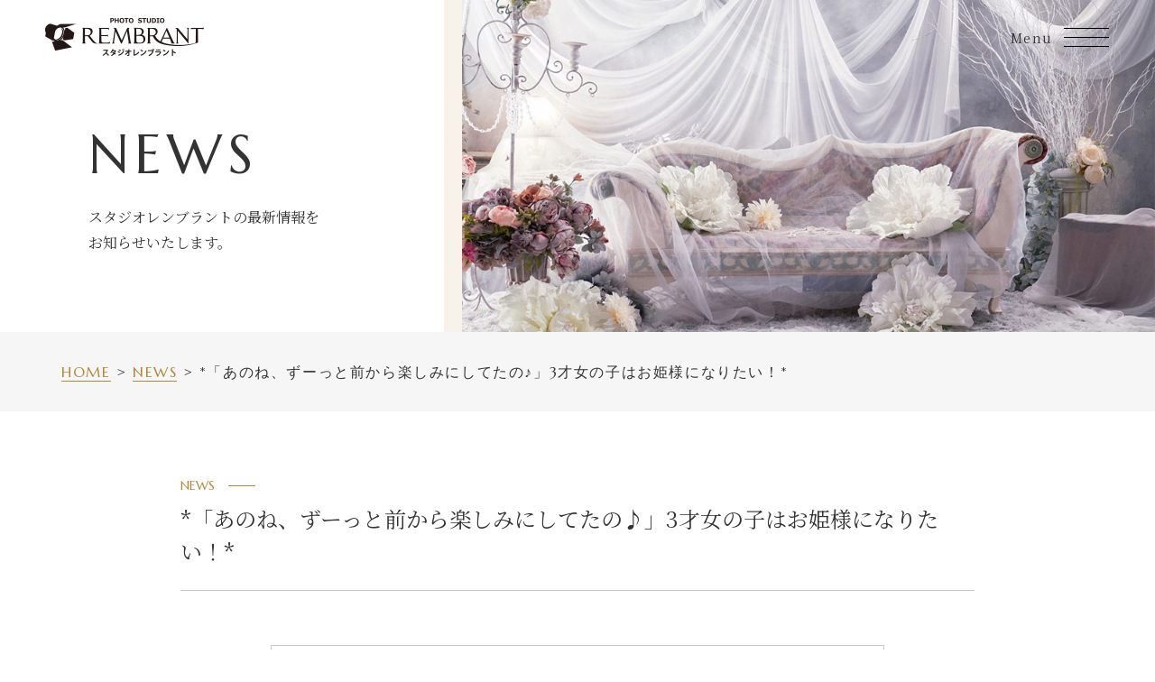

--- FILE ---
content_type: text/html; charset=UTF-8
request_url: https://rembrant.jp/blog/2016/09/28/753-24/
body_size: 10187
content:
<!doctype html>
<html lang="ja"
	itemscope 
	itemtype="http://schema.org/WebSite" 
	prefix="og: http://ogp.me/ns#" >
<head>
	<meta charset="UTF-8">
		<meta name="viewport" content="width=1024">
		<meta name="format-detection" content="telephone=no">
	<meta name="SKYPE_TOOLBAR" content="SKYPE_TOOLBAR_PARSER_COMPATIBLE" />
	<link href="https://cdnjs.cloudflare.com/ajax/libs/font-awesome/6.1.1/css/all.min.css" rel="stylesheet">
	<link rel="preconnect" href="https://fonts.googleapis.com">
	<link rel="preconnect" href="https://fonts.gstatic.com" crossorigin>
	<link href="https://fonts.googleapis.com/css2?family=Marcellus&family=Noto+Serif+JP:wght@400;700&display=swap" rel="stylesheet">

	<!-- SCRIPT -->
	<script>
		var ua = navigator.userAgent;
		var getDevice = (function(){
			var viewportContent;
			var w = window.outerWidth;
			if( ((ua.indexOf('Android') > 0 && ua.indexOf('Mobile') == -1) || ua.indexOf('iPad') > 0 || ua.indexOf('Kindle') > 0 || ua.indexOf('Silk') > 0) && w > 767 ){
				viewportContent = "width=1024";
			}else{
				viewportContent = "width=device-width, initial-scale=1.0";
			}
			document.querySelector("meta[name='viewport']").setAttribute("content", viewportContent);
		})();
	</script>

	<title>*はじめての七五三は、嬉しいことだらけ。パパもママも感動♡* | 京都のおしゃれな写真館 [スタジオレンブラント]</title>

<!-- All in One SEO Pack 2.3.9.2 by Michael Torbert of Semper Fi Web Design[1224,1303] -->
<meta name="description"  content="嬉しくてずっと、にこにこ。 可愛いお洋服が着れてとっても、とっても嬉しくて、楽しかったね♪♪ ママが着てほしいお着物と、自分が着たいやつと、ふたつ着たんだよね～～～～！！ 頑張ったね♡" />

<meta name="keywords" itemprop="keywords" content="七五三,前撮り,3才,被布" />

<link rel="canonical" href="https://rembrant.jp/blog/2016/09/28/753-24/" />
<meta property="og:title" content="*はじめての七五三は、嬉しいことだらけ。パパもママも感動♡*" />
<meta property="og:type" content="activity" />
<meta property="og:url" content="https://rembrant.jp/blog/2016/09/28/753-24/" />
<meta property="og:image" content="http://七五三,前撮り,3才,被布" />
<meta property="og:site_name" content="京都のおしゃれな写真館 [スタジオレンブラント]" />
<meta property="og:description" content="嬉しくてずっと、にこにこ。 可愛いお洋服が着れてとっても、とっても嬉しくて、楽しかったね♪♪ ママが着てほしいお着物と、自分が着たいやつと、ふたつ着たんだよね～～～～！！ 頑張ったね♡" />
<meta name="twitter:card" content="summary" />
<meta name="twitter:title" content="*はじめての七五三は、嬉しいことだらけ。パパもママも感動♡*" />
<meta name="twitter:description" content="嬉しくてずっと、にこにこ。 可愛いお洋服が着れてとっても、とっても嬉しくて、楽しかったね♪♪ ママが着てほしいお着物と、自分が着たいやつと、ふたつ着たんだよね～～～～！！ 頑張ったね♡" />
<meta name="twitter:image" content="http://七五三,前撮り,3才,被布" />
<meta itemprop="image" content="http://七五三,前撮り,3才,被布" />
<!-- /all in one seo pack -->
<link rel='dns-prefetch' href='//s.w.org' />
		<script type="text/javascript">
			window._wpemojiSettings = {"baseUrl":"https:\/\/s.w.org\/images\/core\/emoji\/2.2.1\/72x72\/","ext":".png","svgUrl":"https:\/\/s.w.org\/images\/core\/emoji\/2.2.1\/svg\/","svgExt":".svg","source":{"concatemoji":"https:\/\/rembrant.jp\/wp-includes\/js\/wp-emoji-release.min.js?ver=4.7.3"}};
			!function(a,b,c){function d(a){var b,c,d,e,f=String.fromCharCode;if(!k||!k.fillText)return!1;switch(k.clearRect(0,0,j.width,j.height),k.textBaseline="top",k.font="600 32px Arial",a){case"flag":return k.fillText(f(55356,56826,55356,56819),0,0),!(j.toDataURL().length<3e3)&&(k.clearRect(0,0,j.width,j.height),k.fillText(f(55356,57331,65039,8205,55356,57096),0,0),b=j.toDataURL(),k.clearRect(0,0,j.width,j.height),k.fillText(f(55356,57331,55356,57096),0,0),c=j.toDataURL(),b!==c);case"emoji4":return k.fillText(f(55357,56425,55356,57341,8205,55357,56507),0,0),d=j.toDataURL(),k.clearRect(0,0,j.width,j.height),k.fillText(f(55357,56425,55356,57341,55357,56507),0,0),e=j.toDataURL(),d!==e}return!1}function e(a){var c=b.createElement("script");c.src=a,c.defer=c.type="text/javascript",b.getElementsByTagName("head")[0].appendChild(c)}var f,g,h,i,j=b.createElement("canvas"),k=j.getContext&&j.getContext("2d");for(i=Array("flag","emoji4"),c.supports={everything:!0,everythingExceptFlag:!0},h=0;h<i.length;h++)c.supports[i[h]]=d(i[h]),c.supports.everything=c.supports.everything&&c.supports[i[h]],"flag"!==i[h]&&(c.supports.everythingExceptFlag=c.supports.everythingExceptFlag&&c.supports[i[h]]);c.supports.everythingExceptFlag=c.supports.everythingExceptFlag&&!c.supports.flag,c.DOMReady=!1,c.readyCallback=function(){c.DOMReady=!0},c.supports.everything||(g=function(){c.readyCallback()},b.addEventListener?(b.addEventListener("DOMContentLoaded",g,!1),a.addEventListener("load",g,!1)):(a.attachEvent("onload",g),b.attachEvent("onreadystatechange",function(){"complete"===b.readyState&&c.readyCallback()})),f=c.source||{},f.concatemoji?e(f.concatemoji):f.wpemoji&&f.twemoji&&(e(f.twemoji),e(f.wpemoji)))}(window,document,window._wpemojiSettings);
		</script>
		<style type="text/css">
img.wp-smiley,
img.emoji {
	display: inline !important;
	border: none !important;
	box-shadow: none !important;
	height: 1em !important;
	width: 1em !important;
	margin: 0 .07em !important;
	vertical-align: -0.1em !important;
	background: none !important;
	padding: 0 !important;
}
</style>
<link rel='stylesheet' id='colorbox-theme5-css'  href='https://rembrant.jp/wp-content/plugins/jquery-colorbox/themes/theme5/colorbox.css?ver=4.6.1' type='text/css' media='screen' />
<link rel='stylesheet' id='rembrantThema03-style-css'  href='https://rembrant.jp/wp-content/themes/rembrant-thema03/style.css?ver=4.7.3' type='text/css' media='all' />
<link rel='stylesheet' id='rembrantThema03-common-css'  href='https://rembrant.jp/_common/css/common.css?ver=20221031' type='text/css' media='all' />
<link rel='stylesheet' id='rembrantThema03-pc-css'  href='https://rembrant.jp/_common/css/pc_responsive.css?ver=20250310' type='text/css' media='screen and (min-width: 900px)' />
<link rel='stylesheet' id='rembrantThema03-sp-css'  href='https://rembrant.jp/_common/css/sp_responsive.css?ver=20250310' type='text/css' media='screen and (max-width: 899px)' />
<link rel='stylesheet' id='rembrantThema03-slider-css'  href='https://rembrant.jp/_common/css/keyV/slick.css?ver=4.7.3' type='text/css' media='all' />
<link rel='stylesheet' id='rembrantThema03-sliderTheme-css'  href='https://rembrant.jp/_common/css/keyV/slick-theme.css?ver=4.7.3' type='text/css' media='all' />
<script type='text/javascript' src='https://rembrant.jp/wp-includes/js/jquery/jquery.js?ver=1.12.4'></script>
<script type='text/javascript' src='https://rembrant.jp/wp-includes/js/jquery/jquery-migrate.min.js?ver=1.4.1'></script>
<script type='text/javascript'>
/* <![CDATA[ */
var jQueryColorboxSettingsArray = {"jQueryColorboxVersion":"4.6.1","colorboxInline":"false","colorboxIframe":"false","colorboxGroupId":"","colorboxTitle":"","colorboxWidth":"false","colorboxHeight":"false","colorboxMaxWidth":"false","colorboxMaxHeight":"false","colorboxSlideshow":"false","colorboxSlideshowAuto":"false","colorboxScalePhotos":"true","colorboxPreloading":"false","colorboxOverlayClose":"true","colorboxLoop":"true","colorboxEscKey":"true","colorboxArrowKey":"true","colorboxScrolling":"true","colorboxOpacity":"0.85","colorboxTransition":"elastic","colorboxSpeed":"350","colorboxSlideshowSpeed":"2500","colorboxClose":"close","colorboxNext":"next","colorboxPrevious":"previous","colorboxSlideshowStart":"start slideshow","colorboxSlideshowStop":"stop slideshow","colorboxCurrent":"{current} of {total} images","colorboxXhrError":"This content failed to load.","colorboxImgError":"This image failed to load.","colorboxImageMaxWidth":"90%","colorboxImageMaxHeight":"90%","colorboxImageHeight":"false","colorboxImageWidth":"false","colorboxLinkHeight":"false","colorboxLinkWidth":"false","colorboxInitialHeight":"100","colorboxInitialWidth":"300","autoColorboxJavaScript":"","autoHideFlash":"","autoColorbox":"true","autoColorboxGalleries":"","addZoomOverlay":"","useGoogleJQuery":"","colorboxAddClassToLinks":""};
/* ]]> */
</script>
<script type='text/javascript' src='https://rembrant.jp/wp-content/plugins/jquery-colorbox/js/jquery.colorbox-min.js?ver=1.4.33'></script>
<script type='text/javascript' src='https://rembrant.jp/wp-content/plugins/jquery-colorbox/js/jquery-colorbox-wrapper-min.js?ver=4.6.1'></script>
<link rel='https://api.w.org/' href='https://rembrant.jp/wp-json/' />
<link rel="EditURI" type="application/rsd+xml" title="RSD" href="https://rembrant.jp/xmlrpc.php?rsd" />
<link rel='prev' title='9/21開催マタニティサッシュベルトレッスン開催風景' href='https://rembrant.jp/blog/2016/09/26/9-21/' />
<link rel='next' title='*美しすぎる妊婦さん・・・お腹のボディジュエリーはメルヘンチックに♡*' href='https://rembrant.jp/blog/2016/09/29/matanity-7/' />
<link rel='shortlink' href='https://rembrant.jp/?p=9013' />
<link rel="alternate" type="application/json+oembed" href="https://rembrant.jp/wp-json/oembed/1.0/embed?url=https%3A%2F%2Frembrant.jp%2Fblog%2F2016%2F09%2F28%2F753-24%2F" />
<link rel="alternate" type="text/xml+oembed" href="https://rembrant.jp/wp-json/oembed/1.0/embed?url=https%3A%2F%2Frembrant.jp%2Fblog%2F2016%2F09%2F28%2F753-24%2F&#038;format=xml" />

	<!--&#91;if lt IE 9&#93;>
	<script src="//cdn.jsdelivr.net/html5shiv/3.7.2/html5shiv.min.js"></script>
	<script src="//cdnjs.cloudflare.com/ajax/libs/respond.js/1.4.2/respond.min.js"></script>
	<!&#91;endif&#93;-->

	<!-- Global site tag (gtag.js) - Google Analytics -->
	<script async src="https://www.googletagmanager.com/gtag/js?id=G-ZV94DGRPHH"></script>
	<script>
	window.dataLayer = window.dataLayer || [];
	function gtag(){dataLayer.push(arguments);}
	gtag('js', new Date());

	gtag('config', 'G-ZV94DGRPHH');
	</script>
</head>

<body class="post-template-default single single-post postid-9013 single-format-standard pcStyle">
<div id="wrapper">
	<a class="skip-link screen-reader-text" href="#content">Skip to content</a>

	<header id="header">
		<div class="site-header">
						<p class="site-header__logo">
				<a href="https://rembrant.jp/" rel="home">
					<img src="/_common/image/header/logo.png" srcset="/_common/image/header/logo.png 1x, /_common/image/header/logo@2x.png 2x" width="176" alt="京都のおしゃれな写真館 [スタジオレンブラント]">
				</a>
			</p>

			<button id="toggle-button" type="button"><span>MENU</span></button>
			<div id="toggle-menu">
				<div class="gnv">
					<figure class="gnv__img objfit">
						<img src="/_common/image/header/gnv_img.jpg" width="520" height="860" alt="">
					</figure>
					<nav class="gnv__nav" role="navigation">
						<ul class="gnv__list">
							<li><a href="https://rembrant.jp/"><span class="gnv__list__mainTxt">ホーム</span><span class="gnv__list__subTxt">Home</span></a></li>
							<li><a href="https://rembrant.jp/concept/"><span class="gnv__list__mainTxt">コンセプト</span><span class="gnv__list__subTxt">Concept</span></a></li>
							<li class="photoMenu"><a href="https://rembrant.jp/photomenu/"><span class="gnv__list__mainTxt">撮影プラン</span><span class="gnv__list__subTxt">plan</span></a>
								<span id="photoMenuButton"></span>
								<ul class="gnv__subList--sp">
									<li><a href="https://rembrant.jp/photomenu/maternity/">マタニティ</a></li>
									<li><a href="https://rembrant.jp/photomenu/baby/">お宮参り＆ベビー</a></li>
									<li><a href="https://rembrant.jp/photomenu/birthdayphoto/">ハーフＢＤ&お誕生日フォト</a></li>
									<li><a href="https://rembrant.jp/photomenu/shichigosan/">七五三</a></li>
									<li><a href="https://rembrant.jp/photomenu/schoolphoto/">スクールフォト（卒園・入園・入学）</a></li>
									<li><a href="https://rembrant.jp/photomenu/jusanmairi/">10才&13参り</a></li>
								    <li><a href="https://rembrant.jp/photomenu/seijin-sotugyou/">成人式（振袖）/卒業記念(大学生)</a></li>
									<li><a href="https://rembrant.jp/photomenu/20shikiten-rental/">成人式当日振袖レンタル</a></li>
									<li><a href="https://rembrant.jp/photomenu/seijinshiki-m/">成人式（男性）</a></li>
									<li><a href="https://rembrant.jp/photomenu/familyphoto/">家族写真（私服・着付済来館）</a></li>
									<li><a href="https://rembrant.jp/photomenu/otona-dress/">還暦・大人ドレス</a></li>
									<li><a href="https://rembrant.jp/photomenu/wedding-anniversary/">結婚記念日フォト</a></li>
									<li><a href="https://rembrant.jp/photomenu/weddingphoto/">ウエディングフォト</a></li>
									<li><a href="https://rembrant.jp/photomenu/profilephoto/">プロフィール写真</a></li>
									<li><a href="https://rembrant.jp/photomenu/gmemorial/">卒業記念（小学生）</a></li>
									<li><a href="https://rembrant.jp/photomenu/gmemorial-co/">卒業記念（大学生）</a></li>
									<li><a href="https://rembrant.jp/photomenu/forpet/">ペット撮影</a></li>
								    <li><a href="https://rembrant.jp/photomenu/samuraiphoto-plan/">SAMURAI/KIMONO撮影体験</a></li>												
									<li><a href="https://rembrant.jp/photomenu/couleur-ps/">お気軽撮影会開催中</a></li>
								</ul>
							</li>
							<li><a href="https://rembrant.jp/studio/"><span class="gnv__list__mainTxt">スタジオセット</span><span class="gnv__list__subTxt">Studio Set</span></a></li>
							<li><a href="https://rembrant.jp/dress-all/"><span class="gnv__list__mainTxt">衣装ラインナップ一覧</span><span class="gnv__list__subTxt">Dress</span></a></li>
							<li><a href="https://rembrant.jp/price/"><span class="gnv__list__mainTxt">料金について</span><span class="gnv__list__subTxt">Constitution</span></a></li>
							<!--li><a href="https://rembrant.jp/preparation/"><span class="gnv__list__mainTxt">ヘアメイク</span><span class="gnv__list__subTxt">Hair make</span></a></li-->
							<li><a href="https://rembrant.jp/flow/"><span class="gnv__list__mainTxt">撮影の流れ</span><span class="gnv__list__subTxt">Flow</span></a></li>
							<!--li><a href="https://rembrant.jp/preparation/"><span class="gnv__list__mainTxt">フォトアイテム</span><span class="gnv__list__subTxt">Item</span></a></li-->
							<li><a href="https://rembrant.jp/access/"><span class="gnv__list__mainTxt">アクセス</span><span class="gnv__list__subTxt">Access</span></a></li>
							<li><a href="https://rembrant.jp/campaign/"><span class="gnv__list__mainTxt">キャンペーン</span><span class="gnv__list__subTxt">Campaign</span></a></li>
							<li><a href="https://rembrant.jp/blog/voice/"><span class="gnv__list__mainTxt">お客様の声</span><span class="gnv__list__subTxt">Voice</span></a></li>
							<li><a href="https://rembrant.jp/blog/gallery/"><span class="gnv__list__mainTxt">ギャラリー</span><span class="gnv__list__subTxt">Gallery</span></a></li>
							<li><a href="https://rembrant.jp/blog/article/"><span class="gnv__list__mainTxt">ブログ</span><span class="gnv__list__subTxt">Blog</span></a></li>
							<li><a href="https://rembrant.jp/photomenu/studiorental/"><span class="gnv__list__mainTxt">スタジオレンタルについて</span><span class="gnv__list__subTxt">rental</span></a></li>
							<li><a href="https://rembrant.jp/privacy-policy/"><span class="gnv__list__mainTxt">プライバシーポリシー</span><span class="gnv__list__subTxt">Privacy policy</span></a></li>
						</ul>
						<div class="gnv__list3">
							<p class="gnv__list3__ttl"><a href="https://rembrant.jp/photomenu/"><span class="gnv__list__mainTxt">撮影プラン</span><span class="gnv__list__subTxt">Plan</span></a></p>
							<ul class="gnv__subList--pc">
								<li><a href="https://rembrant.jp/photomenu/maternity/">マタニティ</a></li>
								<li><a href="https://rembrant.jp/photomenu/baby/">お宮参り＆ベビー</a></li>
								<li><a href="https://rembrant.jp/photomenu/birthdayphoto/">ハーフＢＤ&お誕生日フォト</a></li>
								<li><a href="https://rembrant.jp/photomenu/shichigosan/">七五三</a></li>
								<li><a href="https://rembrant.jp/photomenu/schoolphoto/">スクールフォト（入園・入学）</a></li>
								<li><a href="https://rembrant.jp/photomenu/jusanmairi/">10才&13参り</a></li>
							</ul>
							<ul class="gnv__subList--pc">
								<li><a href="https://rembrant.jp/photomenu/seijin-sotugyou/">成人式（振袖）/卒業記念(大学生)</a></li>
								<li><a href="https://rembrant.jp/photomenu/20shikiten-rental/">成人式当日振袖レンタル</a></li>
								<li><a href="https://rembrant.jp/photomenu/seijinshiki-m/">成人式（男性）</a></li>
								<li><a href="https://rembrant.jp/photomenu/familyphoto/">家族写真（私服・着付済来館）</a></li>
								<li><a href="https://rembrant.jp/photomenu/wedding-anniversary/">結婚記念日フォト</a></li>
								<li><a href="https://rembrant.jp/photomenu/otona-dress/">還暦・大人ドレス</a></li>
							</ul>
							<ul class="gnv__subList--pc">
							<li><a href="https://rembrant.jp/photomenu/profilephoto/">プロフィール写真</a></li>
								<li><a href="https://rembrant.jp/photomenu/weddingphoto/">ウエディングフォト</a></li>
								<li><a href="https://rembrant.jp/photomenu/gmemorial/">卒業記念（小学生）</a></li>
								<li><a href="https://rembrant.jp/photomenu/forpet/">ペット撮影</a></li>
								<li><a href="https://rembrant.jp/photomenu/samuraiphoto-plan/">SAMURAI/KIMONO撮影体験</a></li>								
								<li><a href="https://rembrant.jp/photomenu/couleur-ps/">お気軽撮影会開催中</a></li>

							</ul>
						</div>
						<ul class="gnv__list4">
							<li><a href="https://rembrant.jp/inquiry/"><span><span class="gnv__list__mainTxt">お問い合わせ</span><span class="gnv__list__subTxt">Contact</span></span></a></li>
							<li><a href="https://reserve.rembrant.jp/form"><span><span class="gnv__list__mainTxt">スタジオ予約</span><span class="gnv__list__subTxt">Reserve</span></span></a></li>
						</ul>
						<ul class="gnv__list5">
							<li>
<a href="https://rembrant.jp/photomenu/shichigosan/#sec-menu04"><img width="640" height="266" src="https://rembrant.jp/wp-content/uploads/2025/09/19fb156c972a93083a84b7b3e5432271-640x266.jpg" class="attachment-medium size-medium colorbox-44612 " alt="" srcset="https://rembrant.jp/wp-content/uploads/2025/09/19fb156c972a93083a84b7b3e5432271-640x266.jpg 640w, https://rembrant.jp/wp-content/uploads/2025/09/19fb156c972a93083a84b7b3e5432271-768x319.jpg 768w, https://rembrant.jp/wp-content/uploads/2025/09/19fb156c972a93083a84b7b3e5432271.jpg 770w" sizes="(max-width: 640px) 100vw, 640px" /></a>
</li>
<li>
<a href="https://rembrant.jp/photomenu/baby/#sec-menu04"><img width="640" height="266" src="https://rembrant.jp/wp-content/uploads/2022/09/aef1ab597ed91adb78e9856fcfb1f1b7-640x266.jpg" class="attachment-medium size-medium colorbox-55108 " alt="" srcset="https://rembrant.jp/wp-content/uploads/2022/09/aef1ab597ed91adb78e9856fcfb1f1b7-640x266.jpg 640w, https://rembrant.jp/wp-content/uploads/2022/09/aef1ab597ed91adb78e9856fcfb1f1b7-768x319.jpg 768w, https://rembrant.jp/wp-content/uploads/2022/09/aef1ab597ed91adb78e9856fcfb1f1b7.jpg 770w" sizes="(max-width: 640px) 100vw, 640px" /></a>
</li>
<li>
<a href="https://rembrant.jp/photomenu/seijinshiki-f/#sec-menu04"><img width="640" height="266" src="https://rembrant.jp/wp-content/uploads/2022/10/cd0d8cbbfd5aef25c91542af554480d9-640x266.jpg" class="attachment-medium size-medium colorbox-55117 " alt="" srcset="https://rembrant.jp/wp-content/uploads/2022/10/cd0d8cbbfd5aef25c91542af554480d9-640x266.jpg 640w, https://rembrant.jp/wp-content/uploads/2022/10/cd0d8cbbfd5aef25c91542af554480d9-768x319.jpg 768w, https://rembrant.jp/wp-content/uploads/2022/10/cd0d8cbbfd5aef25c91542af554480d9.jpg 770w" sizes="(max-width: 640px) 100vw, 640px" /></a>
</li>
<li>
<a href="https://rembrant.jp/photomenu/seijinshiki-m/#sec-menu04"><img width="640" height="266" src="https://rembrant.jp/wp-content/uploads/2022/09/9d8a4f8efc73890462f53a29e672bcb8-640x266.jpg" class="attachment-medium size-medium colorbox-55120 " alt="" srcset="https://rembrant.jp/wp-content/uploads/2022/09/9d8a4f8efc73890462f53a29e672bcb8-640x266.jpg 640w, https://rembrant.jp/wp-content/uploads/2022/09/9d8a4f8efc73890462f53a29e672bcb8-768x319.jpg 768w, https://rembrant.jp/wp-content/uploads/2022/09/9d8a4f8efc73890462f53a29e672bcb8.jpg 770w" sizes="(max-width: 640px) 100vw, 640px" /></a>
</li>
<li>
<a href="https://rembrant.jp/photomenu/birthdayphoto/#sec-menu04"><img width="640" height="266" src="https://rembrant.jp/wp-content/uploads/2022/10/1a1a2363b976759ca7df5fcb7682f545-640x266.jpg" class="attachment-medium size-medium colorbox-55111 " alt="" srcset="https://rembrant.jp/wp-content/uploads/2022/10/1a1a2363b976759ca7df5fcb7682f545-640x266.jpg 640w, https://rembrant.jp/wp-content/uploads/2022/10/1a1a2363b976759ca7df5fcb7682f545-768x319.jpg 768w, https://rembrant.jp/wp-content/uploads/2022/10/1a1a2363b976759ca7df5fcb7682f545.jpg 770w" sizes="(max-width: 640px) 100vw, 640px" /></a>
</li>
<li>
<a href="https://rembrant.jp/photomenu/otona-dress/#sec-menu04"><img width="640" height="266" src="https://rembrant.jp/wp-content/uploads/2022/06/173450b68eed614f3f177a22e17c80ea-640x266.jpg" class="attachment-medium size-medium colorbox-55129 " alt="" srcset="https://rembrant.jp/wp-content/uploads/2022/06/173450b68eed614f3f177a22e17c80ea-640x266.jpg 640w, https://rembrant.jp/wp-content/uploads/2022/06/173450b68eed614f3f177a22e17c80ea.jpg 722w" sizes="(max-width: 640px) 100vw, 640px" /></a>
</li>
<li>
<a href="https://rembrant.jp/photomenu/forpet/#sec-menu04"><img width="640" height="266" src="https://rembrant.jp/wp-content/uploads/2024/04/wancoday-1-640x266.jpg" class="attachment-medium size-medium colorbox-135930 " alt="" srcset="https://rembrant.jp/wp-content/uploads/2024/04/wancoday-1-640x266.jpg 640w, https://rembrant.jp/wp-content/uploads/2024/04/wancoday-1-768x319.jpg 768w, https://rembrant.jp/wp-content/uploads/2024/04/wancoday-1.jpg 770w" sizes="(max-width: 640px) 100vw, 640px" /></a>
</li>
<li>
<a href="https://rembrant.jp/photomenu/20shikiten-rental/#sec-menu04"><img width="640" height="266" src="https://rembrant.jp/wp-content/uploads/2023/06/29b559d84a1b25773ec6d54f2feb5ee9-640x266.jpg" class="attachment-medium size-medium colorbox-115739 " alt="" srcset="https://rembrant.jp/wp-content/uploads/2023/06/29b559d84a1b25773ec6d54f2feb5ee9-640x266.jpg 640w, https://rembrant.jp/wp-content/uploads/2023/06/29b559d84a1b25773ec6d54f2feb5ee9-768x319.jpg 768w, https://rembrant.jp/wp-content/uploads/2023/06/29b559d84a1b25773ec6d54f2feb5ee9.jpg 770w" sizes="(max-width: 640px) 100vw, 640px" /></a>
</li>
<li>
<a href="https://rembrant.jp/photomenu/wedding-anniversary/#sec-menu04"><img width="640" height="266" src="https://rembrant.jp/wp-content/uploads/2022/06/2-640x266.jpg" class="attachment-medium size-medium colorbox-55126 " alt="" srcset="https://rembrant.jp/wp-content/uploads/2022/06/2-640x266.jpg 640w, https://rembrant.jp/wp-content/uploads/2022/06/2-768x319.jpg 768w, https://rembrant.jp/wp-content/uploads/2022/06/2.jpg 770w" sizes="(max-width: 640px) 100vw, 640px" /></a>
</li>
<li>
<a href="https://rembrant.jp/photomenu/papamama-wasou/#sec-menu04"><img width="640" height="266" src="https://rembrant.jp/wp-content/uploads/2022/11/0242eef00d878b8b1d0adf9820d053d0-640x266.jpg" class="attachment-medium size-medium colorbox-86440 " alt="" srcset="https://rembrant.jp/wp-content/uploads/2022/11/0242eef00d878b8b1d0adf9820d053d0-640x266.jpg 640w, https://rembrant.jp/wp-content/uploads/2022/11/0242eef00d878b8b1d0adf9820d053d0-768x319.jpg 768w, https://rembrant.jp/wp-content/uploads/2022/11/0242eef00d878b8b1d0adf9820d053d0.jpg 770w" sizes="(max-width: 640px) 100vw, 640px" /></a>
</li>
<li>
<a href="https://rembrant.jp/photomenu/maternity/#sec-menu04"><img width="640" height="266" src="https://rembrant.jp/wp-content/uploads/2022/09/d6235bf027f640a3c065eceb6b608405-1-640x266.jpg" class="attachment-medium size-medium colorbox-55105 " alt="" srcset="https://rembrant.jp/wp-content/uploads/2022/09/d6235bf027f640a3c065eceb6b608405-1-640x266.jpg 640w, https://rembrant.jp/wp-content/uploads/2022/09/d6235bf027f640a3c065eceb6b608405-1-768x319.jpg 768w, https://rembrant.jp/wp-content/uploads/2022/09/d6235bf027f640a3c065eceb6b608405-1.jpg 770w" sizes="(max-width: 640px) 100vw, 640px" /></a>
</li>
<li>
<a href="https://rembrant.jp/photomenu/weddingphoto/#sec-menu04"><img width="640" height="266" src="https://rembrant.jp/wp-content/uploads/2022/09/1d83d52e59a83853219e19a176ba28f5-640x266.jpg" class="attachment-medium size-medium colorbox-55132 " alt="" srcset="https://rembrant.jp/wp-content/uploads/2022/09/1d83d52e59a83853219e19a176ba28f5-640x266.jpg 640w, https://rembrant.jp/wp-content/uploads/2022/09/1d83d52e59a83853219e19a176ba28f5-768x319.jpg 768w, https://rembrant.jp/wp-content/uploads/2022/09/1d83d52e59a83853219e19a176ba28f5.jpg 770w" sizes="(max-width: 640px) 100vw, 640px" /></a>
</li>
						</ul>						
					</nav>
				</div>
			</div><!-- #toggle_menu -->
		</div><!-- /.site-header -->
	</header><!-- #header -->

	<div id="content">

	<main id="main">

				<div class="page-header">
			<div class="page-header__txt">
				<h2 class="page-title"><span class="font-en">NEWS</span></h2>
				<div class="page-lead nodelay-active">
<p>スタジオレンブラントの最新情報を<br />
お知らせいたします。</p>
</div>
			</div>
			<div class="page-header__img">
				<figure class="page-kv">
										<img src="/_common/image/keyV/kv_information.jpg" width="960" height="460" alt="">
									</figure>
			</div>
		</div>

		<div id="breadcrumbs" class="bg-gray"><nav role="navigation"><ol itemscope itemtype="http://schema.org/BreadcrumbList" class="m-inner font-en"><li itemprop="itemListElement" itemscope itemtype="http://schema.org/ListItem"><a itemprop="item" href="https://rembrant.jp/"><span itemprop="name">HOME</span></a><meta itemprop="position" content="1"></li><li itemprop="itemListElement" itemscope itemtype="http://schema.org/ListItem"><a itemprop="item" href="https://rembrant.jp/information/"><span itemprop="name">NEWS</span></a><meta itemprop="position" content="2"></li><li itemprop="itemListElement" itemscope itemtype="http://schema.org/ListItem"><span itemprop="name">*「あのね、ずーっと前から楽しみにしてたの♪」3才女の子はお姫様になりたい！*</span><meta itemprop="position" content="3"></li></ol></nav></div>

		<div class="page-content m-inner_s m-pad delay-active u--t">
			
<article id="post-9013" class="detail-content">
	<div class="detail-content__ttl">
		<p class="detail-content__ttl__sub font-en"><span>NEWS</span></p>
		<h3 class="detail-content__ttl__main">*「あのね、ずーっと前から楽しみにしてたの♪」3才女の子はお姫様になりたい！*</h3>
	</div>

	<figure class="detail-content__ec">
				<img src="/_common/image/icon/noimage.png" alt="" title="">
			</figure>

	<div class="detail-content__txt">
		<div class="_5pbx userContent" id="js_u" data-ft="{&quot;tn&quot;:&quot;K&quot;}">
<h2>*「あのね、ずーっと前から楽しみにしてたの♪」3才女の子はお姫様になりたい！*</h2>
<p>スタジオに入ってきたときから　るんるん♪にこにこ♪</p>
<p>ママから、こんなお洋服着てね、お写真撮るんだよ～！って教えてもらったときから、今日をずーっとずーっと楽しみにしてたんだよね（*^_^*）</p>
<p>とっても可愛いお着物は、おばあちゃんからプレゼントしてもらったもの。</p>
<p>るんるんのお嬢様は、<br />
日本のお姫様（着物）にも、外国のお姫様（ドレス）にもなり、ご満悦でございました（●＾o＾●）笑</p>
<p>妹ちゃんもドレスを着て、お姉ちゃんと一緒にぱしゃり。</p>
<p>本当に本当に二人とも、よくできました♡</p>
<p><a href="https://rembrant.jp/wp-content/uploads/2016/09/753-320.jpg"><img width="470" height="313" title="753-320" class="alignnone wp-image-9014 size-large colorbox-9013" alt="七五三　3才　女の子" src="https://rembrant.jp/wp-content/uploads/2016/09/753-320-470x313.jpg" /></a></p>
<p><a href="https://rembrant.jp/wp-content/uploads/2016/09/753-321.jpg"><img width="470" height="705" title="753-321" class="alignnone wp-image-9015 size-large colorbox-9013" alt="赤ちゃんフォト　1歳" src="https://rembrant.jp/wp-content/uploads/2016/09/753-321-470x705.jpg" /></a></p>
<p><a href="https://rembrant.jp/wp-content/uploads/2016/09/753-323.jpg"><img width="470" height="705" title="753-323" class="alignnone wp-image-9016 size-large colorbox-9013" alt="七五三　前撮り　どこ" src="https://rembrant.jp/wp-content/uploads/2016/09/753-323-470x705.jpg" /></a></p>
<p><a href="https://rembrant.jp/wp-content/uploads/2016/09/753-330.jpg"><img width="470" height="313" title="753-330" class="alignnone wp-image-9017 size-large colorbox-9013" alt="七五三　写真　ドレス" src="https://rembrant.jp/wp-content/uploads/2016/09/753-330-470x313.jpg" /></a></p>
<p>************************************************</p>
<p>京都のおしゃれなテーマパーク型写真館<br />
スタジオレンブラント</p>
<p>いつでもお問い合わせくださいませ(*^^*)<br />
075-213-0600</p>
<p>10：00～20：00（火曜定休）</p>
<p>地下鉄烏丸線東西線「烏丸御池駅」徒歩5分<br />
地下鉄東西線「二条城前駅」徒歩3分</p>
<p>***************************************************</p>
</div>
	</div>
</article><!-- #post-9013 -->
<div class="pager-detail">

	<nav class="navigation post-navigation" role="navigation">
		<h2 class="screen-reader-text">前後の記事へのリンク</h2>
		<div class="nav-links"><div class="nav-previous"><a href="https://rembrant.jp/blog/2016/09/26/9-21/" rel="prev">&lt; 前の記事</a></div><div class="nav-next"><a href="https://rembrant.jp/blog/2016/09/29/matanity-7/" rel="next">次の記事 &gt;</a></div></div>
	</nav>
<p class="list"><a href="https://rembrant.jp/information/">一覧へ戻る</a></p>
</div>
		</div><!-- .page-content -->

	</main><!-- #main -->



	</div><!-- #content -->

	<footer id="footer">
		<div class="site-footer">
			<div class="m-inner m-pad_l">
				<!--<div id="pagetop">
					<a href="#" class="totop">PAGETOP</a>
				</div>-->

				<div class="site-footer__info">
					<div class="site-footer__logo">
						<a href="https://rembrant.jp/" rel="home">
							<img src="/_common/image/footer/logo.png" srcset="/_common/image/footer/logo.png 1x, /_common/image/footer/logo@2x.png 2x" width="252" alt="京都のおしゃれな写真館 [スタジオレンブラント]">
						</a>
					</div>
					<!-- widget Start -->
										<div>
						<p class="mbt10">〒604-0043<br>京都市中京区石橋町（御池通り西洞院西入る南側）429番地 2階・3階</p>
						<p><a href="https://goo.gl/maps/cT1JXNRksLFwfAjC6" target="_blank" rel="noopener noreferrer" class="m-link02">Google MAP<i class="fa-solid fa-angles-right"></i></a></p>
					</div>
					<div>
						<dl class="m-floatDl">
							<div>
								<dt>TEL：</dt>
								<dd><a href="tel:0752130600" onclick="ga('send', 'event', 'engagement', 'tel-tap', 'Tel');">075-213-0600</a></dd>
							</div>
							<div>
								<dt>営業時間：</dt>
								<dd>10：00〜18：00（土日祝は19:00まで）</dd>
							</div>
							<div>
								<dt>定休日：</dt>
								<dd>毎週　月曜日・火曜日</dd>
							</div>
						</dl>
					</div>
					<!-- widget End -->
				</div><!-- /.site-footer__info -->

				<nav role="navigation" class="flex-lr">
					<ul class="site-footer__nav">
						<li><a href="https://rembrant.jp/">HOME</a></li>
						<li><a href="https://rembrant.jp/concept/">コンセプト</a></li>
						<li><a href="https://rembrant.jp/studio/">スタジオセット</a></li>
						<li><a href="https://rembrant.jp/dress-all/">衣装ラインナップ一覧</a></li>
						<li><a href="https://rembrant.jp/price/">料金について</a></li>
						<li><a href="https://rembrant.jp/preparation/">ヘアメイク</a></li>
						<li><a href="https://rembrant.jp/flow/">撮影の流れ</a></li>
						<li><a href="https://rembrant.jp/preparation/">フォトアイテム</a></li>
					</ul>
					<ul class="site-footer__nav">
						<li><a href="https://rembrant.jp/access/">アクセス</a></li>
						<li><a href="https://rembrant.jp/campaign/">キャンペーン</a></li>
						<li><a href="https://rembrant.jp/blog/voice/">お客様の声</a></li>
						<li><a href="https://rembrant.jp/blog/gallery/">ギャラリー</a></li>
						<li><a href="https://rembrant.jp/blog/article/">ブログ</a></li>
						<li><a href="https://rembrant.jp/inquiry/">お問い合わせ</a></li>
						<li><a href="https://reserve.rembrant.jp/form">予約カレンダー</a></li>
						<li><a href="https://rembrant.jp/photomenu/studiorental/">スタジオレンタル</a></li>
						<li><a href="https://rembrant.jp/privacy-policy/">プライバシーポリシー</a></li>
					</ul>
					<ul class="site-footer__nav">
						<li><a href="https://rembrant.jp/photomenu/">撮影プラン</a>
							<ul class="site-footer__nav__child">
								<li><a href="https://rembrant.jp/photomenu/maternity/">マタニティ</a></li>
								<li><a href="https://rembrant.jp/photomenu/baby/">お宮参り&ベビー</a></li>
								<li><a href="https://rembrant.jp/photomenu/birthdayphoto/">お誕生日フォト</a></li>
								<li><a href="https://rembrant.jp/photomenu/shichigosan/">七五三</a></li>
								<li><a href="https://rembrant.jp/photomenu/jusanmairi/">10才&13参り</a></li>
								<li><a href="https://rembrant.jp/photomenu/seijin-sotugyou/">成人式（振袖）/卒業記念(大学生)</a></li>
								<li><a href="https://rembrant.jp/photomenu/20shikiten-rental/">成人式(ハタチを祝う会)振袖レンタル</a></li>
								<li><a href="https://rembrant.jp/photomenu/seijinshiki-m/">成人式（男性）</a></li>
							</ul>
							<ul class="site-footer__nav__child">
								<li><a href="https://rembrant.jp/photomenu/profilephoto/">プロフィール写真</a></li>
								<li><a href="https://rembrant.jp/photomenu/wedding-anniversary/">結婚記念日フォト</a></li>
								<li><a href="https://rembrant.jp/photomenu/otona-dress/">還暦・大人ドレス</a></li>
								<li><a href="https://rembrant.jp/photomenu/weddingphoto/">ウエディングフォト</a></li>
								<li><a href="https://rembrant.jp/photomenu/gmemorial/">卒業記念(小学生)</a></li>
								<li><a href="https://rembrant.jp/photomenu/schoolphoto/">スクールフォト（入園・入学）</a></li>
								<li><a href="https://rembrant.jp/photomenu/petphoto/">ペット撮影</a></li>
								<li><a href="https://rembrant.jp/photomenu/samuraiphoto-plan/">SAMURAI/KIMONO撮影体験</a></li>										
								<li><a href="https://rembrant.jp/photomenu/couleur-ps/">お気楽撮影会について</a></li>
							</ul>
						</li>
					</ul>
				</nav>
			</div>
			<ul class="site-footer__sns">
				<li class="site-footer__sns__tel"><a href="tel:0752130600" onclick="ga('send', 'event', 'engagement', 'tel-tap', 'Tel');"><i class="fa-solid fa-phone-volume"></i> <span class="font-en">TEL</span></a></li>
				<li class="site-footer__sns__line"><a href="https://rembrant.jp/inquiry/" target="_blank" rel="noopener noreferrer"><i class="fa-solid fa-comment-dots"></i> <span class="font-en">問合せ</span></a></li>
				<li class="site-footer__sns__form"><a href="https://reserve.rembrant.jp/form"><i class="fa-solid fa-paper-plane"></i> <span class="font-en">予約カレンダー</span></a></li>
				<li class="site-footer__sns__form"><a href="#"><span class="font-en">TOP</span></a></li>
			</ul>
		</div><!-- /.site-footer -->
		<div class="site-copy">
			<p><small class="copyright">&copy; REMBRANT. All Rights Reserved.</small></p>
		</div><!-- /.site-copy -->
	</footer><!-- #footer -->
</div><!-- #wrapper -->

<!-- Jquery2.1.4 CDN START 最新版 -->
<!--[if lt IE 9]>
<script src="//ajax.googleapis.com/ajax/libs/jquery/1.11.3/jquery.min.js"></script>
<script>window.jQuery || document.write('<script src="/sample/_common/js/jquery-1.11.3.min.js.gz"><\/script>')</script>
<![endif]-->
<!--[if gte IE 9]><!-->
<script src="//ajax.googleapis.com/ajax/libs/jquery/2.1.4/jquery.min.js"></script>
<script>window.jQuery || document.write('<script src="/_common/js/jquery-2.1.4.min.js.gz"><\/script>')</script>
<!--<![endif]-->
<!-- Jquery END -->

<script type='text/javascript' src='https://rembrant.jp/_common/js/common.js?ver=2022'></script>
<script type='text/javascript' src='https://rembrant.jp/_common/js/keyV/slick.min.js?ver=2022'></script>
<script type='text/javascript' src='https://rembrant.jp/wp-content/themes/rembrant-thema03/js/skip-link-focus-fix.js?ver=20220329'></script>
<script type='text/javascript' src='https://rembrant.jp/wp-includes/js/wp-embed.min.js?ver=4.7.3'></script>

<!-- objedt-fit（IE対策）-->
<script src="//cdnjs.cloudflare.com/ajax/libs/object-fit-images/3.2.3/ofi.js"></script>
<script>objectFitImages('.objfit img');</script>






<!-- Google Code for &#38651;&#35441; Conversion Page
In your html page, add the snippet and call
goog_report_conversion when someone clicks on the
phone number link or button. -->
<script type="text/javascript">
  /* <![CDATA[ */
  goog_snippet_vars = function() {
    var w = window;
    w.google_conversion_id = 878598791;
    w.google_conversion_label = "dm_VCM6XjGgQh7X5ogM";
    w.google_remarketing_only = false;
  }
  // DO NOT CHANGE THE CODE BELOW.
  goog_report_conversion = function(url) {
    goog_snippet_vars();
    window.google_conversion_format = "3";
    var opt = new Object();
    opt.onload_callback = function() {
    if (typeof(url) != 'undefined') {
      window.location = url;
    }
  }
  var conv_handler = window['google_trackConversion'];
  if (typeof(conv_handler) == 'function') {
    conv_handler(opt);
  }
}
/* ]]> */
</script>
<script type="text/javascript"
  src="//www.googleadservices.com/pagead/conversion_async.js">
</script>

<script type="text/javascript">
  (function () {
    var tagjs = document.createElement("script");
    var s = document.getElementsByTagName("script")[0];
    tagjs.async = true;
    tagjs.src = "//s.yjtag.jp/tag.js#site=IaBVy4m";
    s.parentNode.insertBefore(tagjs, s);
  }());
</script>
<noscript>
  <iframe src="//b.yjtag.jp/iframe?c=IaBVy4m" width="1" height="1" frameborder="0" scrolling="no" marginheight="0" marginwidth="0"></iframe>
</noscript>

<script type="text/javascript" src="https://tracking.wonder-ma.com/tagmanager/index/472" charset="UTF-8"></script>

</body>
</html>


--- FILE ---
content_type: text/css
request_url: https://rembrant.jp/_common/css/common.css?ver=20221031
body_size: 2591
content:
@charset "UTF-8";
/*====== reset.css =====*/
abbr, address, article, aside, audio, b, blockquote, body, canvas, caption, cite, code, dd, del, details, dfn, div, dl, dt, em, fieldset, figcaption, figure, footer, form, h1, h2, h3, h4, h5, h6, header, hgroup, html, i, iframe, img, ins, kbd, label, legend, li, mark, menu, nav, object, ol, p, pre, q, samp, section, small, span, strong, sub, summary, table, tbody, td, tfoot, th, thead, time, tr, ul, var, video { margin: 0; padding: 0; border: 0; outline: 0; font-size: 100%; vertical-align: baseline; background: 0 0; }

body { font-size: 14px; line-height: 1.4; font-family: Verdana,'ヒラギノ角ゴ Pro W3','Hiragino Kaku Gothic Pro','メイリオ','ＭＳ Ｐゴシック','MS P Gothic',sans-serif; }

article, main, aside, canvas, details, figcaption, figure, footer, header, hgroup, menu, nav, section, summary { display: block; }

ul { list-style: none; }

blockquote, q { quotes: none; }

blockquote:after, blockquote:before, q:after, q:before { content: ''; content: none; }

a { margin: 0; padding: 0; border: 0; font-size: 100%; vertical-align: baseline; background: 0 0; }

ins { background-color: #ff9; color: #000; text-decoration: none; }

mark { background-color: #ff9; color: #000; font-style: italic; font-weight: 700; }

del { text-decoration: line-through; }

abbr[title], dfn[title] { border-bottom: 1px dotted #000; cursor: help; }

table { border-collapse: collapse; border-spacing: 0; }

hr { display: block; height: 1px; border: 0; border-top: 1px solid #ccc; margin: 1em 0; padding: 0; }

address { font-style: normal; }

/*====== clearfix =====*/
.clearfix:after { content: "."; display: block; clear: both; height: 0; visibility: hidden; }

.clearfix { min-height: 1px; }

* html .clearfix { height: 1px; /*¥*/      /*/
height: auto;
overflow: hidden;
/**/ }

/*====== box-sizing =====*/
html { -webkit-box-sizing: border-box; box-sizing: border-box; }

*, *:before, *:after { -webkit-box-sizing: inherit; box-sizing: inherit; }

#wrapper { overflow: hidden; }

/*====== font =====*/
body {
    font-family: "Noto Serif JP", "Times New Roman", "ヒラギノ明朝 Pro", "Hiragino Mincho Pro", "游明朝", YuMincho, "HGS明朝E", "ＭＳ Ｐ明朝", "MS PMincho", serif;
    font-style: normal;
    color: #333;
}

h1, h2, h3, h4, h5, h6 { color: #333; line-height: 1.5; }

button, input, select, textarea { font-family: "Noto Serif JP", "Times New Roman", "ヒラギノ明朝 Pro", "Hiragino Mincho Pro", "游明朝", YuMincho, "HGS明朝E", "ＭＳ Ｐ明朝", "MS PMincho", serif;
}

.font-en,
.gnv__list__subTxt {
    font-family: 'Marcellus', serif;
}

.font-small { font-size: 0.813em; }

.font-normal { font-weight: 400; }
.font-bold { font-weight: 700; }
.font-black { font-weight: 900; }
.font-italic { font-style: italic; }

.font-ker { -webkit-font-feature-settings: "palt"; font-feature-settings: "palt"; }
.font-ker1 { letter-spacing: -0.4em; }
.font-ker2 { letter-spacing: -0.08em; }

.tleft { text-align: left; }
.tcenter { text-align: center; }
.tright { text-align: right; }

/*====== link =====*/
a { color: inherit; text-decoration: none; -webkit-transition: opacity .6s; transition: opacity .6s; }

a:hover { opacity: 0.7; }

.no-link { cursor: pointer; }

/*====== input =====*/
input, select, textarea { border-radius: 4px; border: solid 2px #c8c8c8; color: #737373; max-width: 100%; : .41em .8em; }
input, textarea { font-size: 1em; }
select { font-size: .96em; }
textarea { resize: vertical; }
label { cursor: pointer; }

/*====== button =====*/
button, input[type="submit"] { border-radius: 0; border: none; background: #b1873a; color: #fff; font-size: 1em; padding: .54em 1.6em; outline: none; cursor: pointer; }

/*====== img =====*/
img { max-width: 100%; height: auto; vertical-align: top; }
iframe { max-width: 100%; vertical-align: top; }

/*====== common style =====*/
.color-gray { color: #737373; }
.color-gold { color: #b1873a; }
.color-blue { color: #199ce8; }

.bg-gray { background: #f6f6f6; }

.w100 { width: 100%; }

.m-inner,
.m-inner_s {
    position: relative;
    display: block;
    margin-left: auto;
    margin-right: auto;
    width: 89.333%;
}
.m-inner {
    max-width: 1200px;
}
.m-inner_s {
    max-width: 880px;
}

.img-border {
    position: relative;
    display: inline-block;
    vertical-align: top;
}
.img-border::before {
    content: "";
    position: absolute;
    z-index: 1;
    top: 0;
    left: 0;
    display: block;
    border: solid 1px #dbdbdb;
    width: 100%;
    height: 100%;
}

.img-circle img {
    border-radius: 50%;
}

.flex,
.flex-wcenter,
.flex-center {
    display: -webkit-box;
    display: -ms-flexbox;
    display: flex;
}
.flex.is-wrap {
    -ms-flex-wrap: wrap;
        flex-wrap: wrap;
}
.flex-wcenter {
    -webkit-box-pack: center;
        -ms-flex-pack: center;
            justify-content: center;
}
.flex-center {
    -webkit-box-pack: center;
        -ms-flex-pack: center;
            justify-content: center;
    -webkit-box-align: center;
        -ms-flex-align: center;
            align-items: center;
}

ul.disc > li { padding-left: 1em; text-indent: 0; position: relative; }
ul.disc > li:before { content: "・"; position: absolute; left: 0; }

.m-floatDl > div {
    display: -webkit-box;
    display: -ms-flexbox;
    display: flex;
}
.m-floatDl > div > dt {
    -ms-flex-negative: 0;
        flex-shrink: 0;
}

.m-icon {
    vertical-align: middle;
    margin-bottom: 2px;
}

.mtp0 { margin-top: 0 !important; }
.mtp5 { margin-top: 5px !important; }
.mtp10 { margin-top: 10px !important; }
.mtp15 { margin-top: 15px !important; }
.mtp20 { margin-top: 20px !important; }
.mtp25 { margin-top: 25px !important; }
.mtp30 { margin-top: 30px !important; }
.mtp35 { margin-top: 35px !important; }
.mtp40 { margin-top: 40px !important; }
.mtp45 { margin-top: 45px !important; }
.mtp50 { margin-top: 50px !important; }
.mtp55 { margin-top: 55px !important; }
.mtp60 { margin-top: 60px !important; }
.mtp70 { margin-top: 70px !important; }
.mtp80 { margin-top: 80px !important; }

.mbt0 { margin-bottom: 0 !important; }
.mbt5 { margin-bottom: 5px !important; }
.mbt10 { margin-bottom: 10px !important; }
.mbt15 { margin-bottom: 15px !important; }
.mbt20 { margin-bottom: 20px !important; }
.mbt25 { margin-bottom: 25px !important; }
.mbt30 { margin-bottom: 30px !important; }
.mbt35 { margin-bottom: 35px !important; }
.mbt40 { margin-bottom: 40px !important; }
.mbt45 { margin-bottom: 45px !important; }
.mbt50 { margin-bottom: 50px !important; }
.mbt55 { margin-bottom: 55px !important; }
.mbt60 { margin-bottom: 60px !important; }
.mbt70 { margin-bottom: 70px !important; }
.mbt80 { margin-bottom: 80px !important; }

.iblock { display: inline-block; }
.block { display: block; }

.fleft { float: left; }
.fright { float: right; }

/* thumbnail */
.objfit {
    position: relative;
    display: block;
    width: 100%;
    height: 0;
	overflow: hidden;
}
.objfit .img-border {
    position: absolute;
    top: 0;
    left: 0;
    width: 100%;
    height: 100%;
}
.objfit img {
    width: 100%; height: 100%;
    -o-object-fit: cover;
       object-fit: cover;
    font-family: 'object-fit: cover;'; /*IE対策*/
    -o-object-position: 50% 50%;
       object-position: 50% 50%;
    position: absolute;
    top: 0; bottom: 0;
    left: 0; right: 0;
    margin: auto;
    -webkit-backface-visibility: hidden;
            backface-visibility: hidden;
}

/* Parallax */
.t--u {
	-webkit-transform: translate(0, -100px);
	    -ms-transform: translate(0, -100px);
	        transform: translate(0, -100px);
}
.u--t {
	-webkit-transform: translate(0, 100px);
	    -ms-transform: translate(0, 100px);
	        transform: translate(0, 100px);
}
.r--l {
	-webkit-transform: translate(100px, 0);
	    -ms-transform: translate(100px, 0);
	        transform: translate(100px, 0);
}
.l--r {
	-webkit-transform: translate(-100px, 0);
	    -ms-transform: translate(-100px, 0);
	        transform: translate(-100px, 0);
}
.s--b {
    -webkit-transform: scale(0);
        -ms-transform: scale(0);
            transform: scale(0);
}
.u--t {
	opacity: 0;
	-webkit-transition: .5s;
	transition: .5s;
}
.t--u,
.r--l,
.l--r {
	opacity: 0;
	-webkit-transition: .5s;
	transition: .5s;
	-webkit-transition-delay: .2s;
	        transition-delay: .2s;
}
.t--u.active,
.u--t.active,
.r--l.active,
.l--r.active {
    opacity: 1;
    -webkit-transform: translate(0, 0);
        -ms-transform: translate(0, 0);
            transform: translate(0, 0);
}

.s--b {
	opacity: 0;
	-webkit-transition: .8s;
	transition: .8s;
	-webkit-transition-delay: .2s;
	        transition-delay: .2s;
}
.s--b.active {
    opacity: 1;
    -webkit-transform: scale(1);
        -ms-transform: scale(1);
            transform: scale(1);
    -webkit-backface-visibility: hidden;
            backface-visibility: hidden;
}


--- FILE ---
content_type: text/css
request_url: https://rembrant.jp/_common/css/pc_responsive.css?ver=20250310
body_size: 11697
content:
@charset "UTF-8";

body,
.site-header { min-width: 1024px; }

body {
    font-size: 16px;
    line-height: 1.75;
}


/*====== Common Style =====*/
.for_tab, .for_sp { display: none !important; }

/* midashi */
    /* font size + color sub text */
.m-lb01--32,
.m-lb01--50,
.m-lb01--70,
.m-lb01-wrap {
    margin: 0 0 50px;
}
.m-lb01-wrap .m-lb01--32,
.m-lb01-wrap .m-lb01--50,
.m-lb01-wrap .m-lb01--70 {
    margin-bottom: 10px;
}
    /* font-size 32px */
.m-lb01--32,
.m-lb01--32--underline {
    font-size: 32px;
    font-weight: 400;
    line-height: 1;
}
        /* + beige border bottom short */
.m-lb01--32--underline {
    position: relative;
    padding: 0 0 43px;
    margin: 0 0 33px;
}
.m-lb01--32--underline::before {
    content: "";
    position: absolute;
    left: 0;
    bottom: 0;
    display: block;
    border-bottom: solid 1px #b1873a;
    width: 40px;
}
    /* font-size 50px */
.m-lb01--50,
.m-lb01--50--underline {
    font-size: 50px;
    font-weight: 400;
    letter-spacing: 0.1em;
    line-height: 1;
}
    /* + beige border bottom short */
.m-lb01--50--underline {
    position: relative;
    padding: 0 0 33px;
    margin: 0 0 33px;
}
.m-lb01--50--underline::before {
    content: "";
    position: absolute;
    left: 0;
    bottom: 0;
    display: block;
    border-bottom: solid 1px #b1873a;
    width: 60px;
}
    /* font-size 70px */
.m-lb01--70,
.m-lb01--70--underline {
    font-size: 70px;
    font-weight: 400;
    letter-spacing: 0.1em;
    line-height: 1;
}
        /* + beige border bottom short */
.m-lb01--70--underline {
    position: relative;
    padding: 0 0 30px;
    margin: 0 0 30px;
}
.m-lb01--70--underline::before {
    content: "";
    position: absolute;
    left: 5px;
    bottom: 0;
    display: block;
    border-bottom: solid 1px #b1873a;
    width: 30px;
}
    /* top sub color text */
.m-lb01-sub {
    color: #b1873a;
    letter-spacing: 0.1em;
    margin-bottom: 10px;
}

    /* color beige & border bottom short */
.m-lb02 {
    color: #b1873a;
    font-weight: 400;
    margin: 0 0 15px;
}
.m-lb02 > span {
    border-bottom: solid 1px;
    padding: 0 0 2px;
}

    /* text --sub */
.m-lb03 {
    font-size: 32px;
    font-weight: 400;
    margin: 0 0 30px;
}
.m-lb03__sub {
    position: relative;
    display: inline-block;
    vertical-align: middle;
    font-size: 0.5em;
    letter-spacing: 0.1em;
    padding-left: 70px;
    margin: -.5em 0 0 28px;
}
.m-lb03__sub::before {
    content: "";
    position: absolute;
    top: .75em;
    left: 0;
    display: block;
    border-top: solid 1px;
    width: 50px;
}
.m-lb03__sub2 {
    display: inline-block;
    vertical-align: middle;
    border-radius: 3px;
    background: #d9ceb8;
    font-size: 14px;
    font-weight: 400;
    text-align: center;
    width: 86px;
    height: 26px;
    line-height: 26px;
    margin: 0 5px 6px 17px;
}
.m-lb03__sub2 + .m-lb03__sub2 {
    margin-left: 5px;
}

    /* small color text + title */
.m-lb04 {
    margin: 0 0 22px;
}
.m-lb04__sub {
    display: block;
    color: #b1873a;
    font-weight: 400;
    letter-spacing: 0.1em;
    line-height: 1;
    margin-bottom: 5px;
}
.m-lb04__main {
    display: block;
    font-size: 24px;
    font-weight: 400;
}
.m-lb04__main .small {
    display: inline-block;
    font-size: 0.667em;
}
.m-lb04__main .small2 {
    display: inline-block;
    font-size: 0.583em;
}

    /* underline text + color sub */
.m-lb05 {
    border-bottom: solid 1px #c9c9c9;
    font-size: 30px;
    font-weight: 400;
    white-space: nowrap;
    padding: 0 0 10px;
    margin: 0 0 23px;
}
.m-lb05__main {
    position: relative;
}
.m-lb05__main::before {
    content: "";
    position: absolute;
    left: 0;
    bottom: -13px;
    display: block;
    border-top: solid 3px #d9d6be;
    width: 100%;
}
.m-lb05__sub {
    position: relative;
    display: inline-block;
    vertical-align: middle;
    color: #b1873a;
    font-size: 0.533em;
    margin: -.5em 0 0 12px;
}

    /* small color text --- + title */
.m-lb06 {
    margin: 0 0 35px;
}
.m-lb06__sub {
    color: #b1873a;
    font-weight: 400;
    letter-spacing: 0.1em;
    line-height: 1;
    margin-bottom: 8px;
}
.m-lb06__sub > span {
    position: relative;
    display: inline-block;
    padding-right: 60px;
}
.m-lb06__sub > span::before {
    content: "";
    position: absolute;
    top: .5em;
    right: 0;
    display: block;
    border-top: solid 1px;
    width: 50px;
}
.m-lb06__main {
    display: block;
    font-size: 32px;
    font-weight: 400;
    margin: 0;
}
.m-lb06__main .small {
    display: inline-block;
    vertical-align: middle;
    font-size: 0.5em;
    margin-bottom: .3em;
}

    /* font-size 32px */
.m-catch01 {
    font-size: 32px;
    font-weight: 400;
    margin: 0 0 15px;
}

/* link */
.m-link-underline {
    text-decoration: underline;
}

    /* -- text */
.m-link01 {
    position: relative;
    display: inline-block;
    letter-spacing: 0.1em;
    line-height: 1;
    padding-left: 80px;
}
.m-link01::before {
    content: "";
    position: absolute;
    top: .5em;
    left: 0;
    display: block;
    border-top: solid 1px;
    width: 60px;
}
    /* text >> */
.m-link02 {
    display: inline-block;
    border-bottom: solid 1px;
    color: #b1873a;
}
.m-link02 i {
    margin-left: .5em;
}

    /* button */
.m-link03 {
    display: inline-block;
    border-radius: 3em;
    border: solid 1px #c9c9c9;
    background: #fff;
    line-height: 1;
    padding: 1.1em 1.8em .9em;
}
.m-link03 .m-icon {
    margin-right: 10px;
}

/* image */
.m-shadow--rb,
.m-shadow--lb,
.m-shadow--rb--l,
.m-shadow--lb--r {
    display: inline-block;
}
.m-shadow--rb,
.m-shadow--rb img,
.m-shadow--lb,
.m-shadow--lb img,
.m-shadow--rb--l,
.m-shadow--rb--l img,
.m-shadow--lb--r,
.m-shadow--lb--r img {
    position: relative;
}
.m-shadow--rb::before,
.m-shadow--lb::before,
.m-shadow--rb--l::before,
.m-shadow--lb--r::before {
    content: "";
    position: absolute;
    display: block;
    background: #d9ceb8;
    width: 100%;
    height: 100%;
}
.m-shadow--rb::before {
    top: 10px;
    left: 10px;
}
.m-shadow--rb--l::before {
    top: 10px;
    left: 0;
    width: calc(100% + 10px);
}
.m-shadow--lb::before {
    top: 10px;
    right: 10px;
}
.m-shadow--lb--r::before {
    top: 10px;
    right: 0;
    width: calc(100% + 10px);
}

/* movie */
.m-movie {
    position: relative;
    display: block;
    background: #000;
    width: 800px;
    height: 450px;
    margin: 0 auto;
}
.m-movie > * {
    position: absolute;
    left: 0;
    top: 0;
    width: 100%;
    height: 100%;
}

/* box */
.m-para p + p {
    margin-top: 2em;
}

.m-pad {
    padding: 75px 0;
}
.m-pad_btml {
    padding: 75px 0 115px;
}
.m-pad_l {
    padding: 115px 0;
}

.flex-lr {
    display: -webkit-box;
    display: -ms-flexbox;
    display: flex;
    -webkit-box-pack: justify;
        -ms-flex-pack: justify;
            justify-content: space-between;
}
.flex-lr.is-reverse {
    -webkit-box-orient: horizontal;
    -webkit-box-direction: reverse;
        -ms-flex-direction: row-reverse;
            flex-direction: row-reverse;
}
.flex-lr.is-vcenter {
    -webkit-box-align: center;
        -ms-flex-align: center;
            align-items: center;
}

/* price */
.m-price01 {
    font-size: 15px;
    padding: 0 20px;
}

.m-price01__list {
    display: table;
    width: 100%;
}
.m-price01__row {
    display: table-row;
}
.m-price01__row > * {
    display: table-cell;
    vertical-align: middle;
}
.m-price01__ttl {
    position: relative;
    width: 14em;
    padding: 10px 1em 10px 0;
}
.m-price01__ttl::after {
    content: "";
    position: absolute;
    right: 0;
    top: 50%;
    display: block;
    border: solid transparent;
    border-left-color: #c59c6c;
    border-width: 7px 0 7px 9px;
    margin-top: -7px;
}
.m-price01__cont {
    display: -webkit-box;
    display: -ms-flexbox;
    display: flex;
    -webkit-box-align: center;
    -ms-flex-align: center;
    align-items: center;
    padding: 10px 0 10px 1.3em;
}
.m-price01__price {
    -ms-flex-negative: 0;
        flex-shrink: 0;
    font-size: 0.867em;
    line-height: 1.3;
    width: 7em;
}
.m-price01__price > * {
    display: block;
}
.m-price01__price__num {
    font-size: 1.538em;
}
.m-price01__price__text {
    font-size: 1.1em;
    margin-left: 1em;
}
.m-price01__price s {
    position: relative;
    text-decoration: none;
}
.m-price01__price s::before {
    content: "";
    position: absolute;
    left: 0;
    right: 0;
    top: .5em;
    display: block;
    border-top: solid 1px #ff0000;
}
.m-price01__equal {
    width: 2em;
}
.m-price01__box1 {
    border: solid 2px #e1d7ca;
    padding: 1em 1.5em;
}
.m-price01__plus {
    text-align: center;
    width: 3em;
}
.m-price01__box2 {
    background: #f3f2ea;
    padding: 1em 1.5em;
}

.m-price01__note {
    margin-top: 15px;
}

/* list */
.m-line-btm {
    border-bottom: solid 1px #c9c9c9;
    padding-bottom: 80px;
    margin-bottom: 70px;
}

.m-list-square > li,
.m-list-square dt {
    position: relative;
    padding-left: 1.3em;
}
.m-list-square > li::before,
.m-list-square dt::before {
    content: "■";
    position: absolute;
    top: 0;
    left: 0;
    color: #b1873a;
}
ul.m-list-square {
    margin-bottom: -5px;
}
ul.m-list-square > li {
    margin-bottom: 5px;
}

    /* float list */
.m-list01 {
    display: -webkit-box;
    display: -ms-flexbox;
    display: flex;
}
.m-list01 > dt {
    -ms-flex-negative: 0;
        flex-shrink: 0;
}
.m-list01--360,
.m-list01--255 {
    display: -webkit-box;
    display: -ms-flexbox;
    display: flex;
    -ms-flex-wrap: wrap;
        flex-wrap: wrap;
    margin: 0 -60px -60px 0;
}
.m-list01--360 li,
.m-list01--255 li {
    padding: 0 60px 60px 0;
}
.m-list01--360 li {
    width: 33.333%;
}
.m-list01--255 li {
    width: 25%;
}

    /* dt & li list mark square + dd color gray */
.m-list02 > div + div {
    margin-top: 18px;
}
.m-list02 dt {
    position: relative;
    padding-left: 1.3em;
}
.m-list02 dt::before {
    content: "■";
    position: absolute;
    top: 0;
    left: 0;
    color: #b1873a;
}
.m-list02 dt {
    margin-bottom: 2px;
}
.m-list02 dd {
    color: #737373;
}

    /* border 2column */
.m-list03 > div {
    display: -webkit-box;
    display: -ms-flexbox;
    display: flex;
    padding: 25px 0;
}
.m-list03 > div:not(.noborder) {
    border-bottom: solid 1px #c9c9c9;
}
.m-list03 dt {
    -ms-flex-negative: 0;
        flex-shrink: 0;
}
.m-list03__dsr {
    display: block;
    color: #737373;
    font-size: 0.875em;
    margin-left: -1.5em;
}


/*====== header =====*/
.site-header {
    position: fixed;
    z-index: 100;
    top: 0;
    left: 0;
    width: 100%;
}
.site-header__logo {
    position: relative;
    z-index: 100;
    display: inline-block;
    font-size: 1em;
    padding: 20px 50px;
    margin: 0;
}

#toggle-button {
    position: absolute;
    z-index: 100;
    top: 0;
    right: 35px;
    display: block;
    border: none;
    background: transparent;
    color: inherit;
    width: 82px;
    height: 82px;
    padding: 0;
    cursor: pointer;
}
#toggle-button::before {
    content: "Menu";
    -webkit-transform: translate(-100%, 0);
            transform: translate(-100%, 0);
    display: inline-block;
    font-size: 14px;
    letter-spacing: 0.1em;
    line-height: 1;
    margin-right: 2em;
}
#toggle-button span,
#toggle-button span::before,
#toggle-button span::after {
    position: absolute;
    background: #000;
    height: 1px;
}
#toggle-button span {
    top: 50%;
    left: 50%;
    display: block;
    font-size: 0;
    width: 50px;
    margin: 0 0 0 -25px;
}
#toggle-button span::before,
#toggle-button span::after {
    content: "";
    right: 0;
    width: 100%;
    -webkit-transition: .3s;
    transition: .3s;
}
#toggle-button span::before {
    top: -10px;
}
#toggle-button span::after {
    top: 10px;
}

#toggle-menu {
    display: none;
    position: fixed;
    z-index: 99;
    top: 0;
    left: 0;
    background: #fff;
    width: 100%;
    height: 100%;
}

.gnv {
    display: -webkit-box;
    display: -ms-flexbox;
    display: flex;
    width: 100%;
    height: 100%;
    overflow: auto;
    -webkit-overflow-scrolling: touch;
}
.gnv__img {
    /*min-width: 520px;
    width: 32.5%;
    min-height: 800px;*/
    max-width: 400px;
    width: 25%;
    height: 100%;
}
.gnv__img img {
    -o-object-position: center bottom;
       object-position: center bottom;
}
.gnv__nav {
    /*width: 67.5%;
    padding: 130px 0 0;*/
    width: 100%;
    padding-top: 115px;
}
.gnv__navBtn__ttl {
    color: #707070;
    letter-spacing: 0.075em;
    text-align: center;
    margin: 0 0 10px;
}
.gnv__navBtn__icon img {
    margin: 0 auto;
}
.gnv__navCont {
    direction: ltr;
}
.gnv__navCont__ttl {
    font-size: 30px;
    font-weight: 400;
    margin: 0 0 20px;
}
.gnv__navCont__link {
    text-align: right;
    margin: 45px 0 0;
}
.gnv__navCont__bnrBox {
    display: -webkit-box;
    display: -ms-flexbox;
    display: flex;
    -webkit-box-pack: justify;
    -ms-flex-pack: justify;
    justify-content: space-between;
    margin-top: 55px;
}
.gnv__navCont__bnr {
    width: 48.333%;
}

/* new */
.gnv__list {
    display: -webkit-box;
    display: -ms-flexbox;
    display: flex;
    -webkit-box-orient: vertical;
    -webkit-box-direction: normal;
    -ms-flex-direction: column;
    flex-direction: column;
    -ms-flex-wrap: wrap;
    flex-wrap: wrap;
    height: 620px;
    margin-left: 7.14%;
}
.gnv__list li {
    width: 22.2em;
    margin: 17px 0;
}
.gnv__list li.photoMenu {
    display: none;
}
.gnv__list a {
    padding: .5em 0;
}
.gnv__list__mainTxt {
    font-size: 20px;
    white-space: nowrap;
}
.gnv__list__subTxt {
    color: #b1873a;
    font-size: 14px;
    white-space: nowrap;
    margin-left: 1em;
}

.gnv__subList--sp {
    display: none;
}

.gnv__list3 {
    position: relative;
    padding: 7px 0 0 290px;
    margin: -18px -125px 80px 7.14%;
}
.gnv__list3__ttl {
    position: absolute;
    left: 0;
    top: 0;
    color: #b1873a;
}
.gnv__subList--pc {
    font-size: 14px;
}
.gnv__subList--pc li {
    margin-bottom: 18px;
}

.gnv__list4 {
    display: -webkit-box;
    display: -ms-flexbox;
    display: flex;
    border-top: solid 1px #dadada;
    border-bottom: solid 1px #dadada;
    margin: 0 0 45px;
}
.gnv__list4 li {
    width: 50%;
}
.gnv__list4 li + li {
    position: relative;
}
.gnv__list4 li + li::before {
    content: "";
    position: absolute;
    left: 0;
    top: 40px;
    bottom: 40px;
    border-left: solid 1px #f2efe9;
}
.gnv__list4 a {
    display: -webkit-box;
    display: -ms-flexbox;
    display: flex;
    -webkit-box-pack: center;
    -ms-flex-pack: center;
    justify-content: center;
    -webkit-box-align: center;
    -ms-flex-align: center;
    align-items: center;
    height: 150px;
    padding: 0 20px;
}
.gnv__list4 .gnv__list__mainTxt {
    font-size: 24px;
}
.gnv__list4 a > span {
    position: relative;
    padding-left: 70px;
}
.gnv__list4 a > span::before {
    content: "→";
    content: "\f061";
    font-family: "Font Awesome 5 Free";
    font-weight: 900;
    position: absolute;
    left: 0;
    top: 50%;
    display: block;
    border-radius: 50%;
    background: #f2efe9;
    color: #b1873a;
    font-size: 14px;
    text-align: center;
    width: 50px;
    height: 50px;
    line-height: 50px;
    margin-top: -25px;
}

.gnv__list5 {
    text-align: center;
    padding-bottom: 50px;
}
.gnv__list5 li {
    display: inline-block;
    margin: 5px;
}
.gnv__list5 li img {
    max-width: 335px;
}

@media screen and (min-width: 1400px) {
    .gnv__list {
        height: 380px;
    }
    .gnv__list3 {
        padding-left: 20.92%;
    }
    .gnv__subList--pc {
        display: inline-block;
        margin-right: 125px;
    }
}

#gnvSliderNav {
    position: relative;
    cursor: pointer;
}
#gnvSliderNav::before {
    content: "";
    position: absolute;
    top: 55px;
    left: 0;
    display: block;
    border-top: solid 1px #c9c9c9;
    width: 100%;
}
#gnvSliderNav .slick-list {
    padding: 0 6.2444% 0 3.0148%;
}
#gnvSliderNav .slick-slide img {
    -webkit-transform: scale(.5);
            transform: scale(.5);
    -webkit-transform-origin: center top;
            transform-origin: center top;
    -webkit-transition: -webkit-transform .4s;
    transition: -webkit-transform .4s;
    transition: transform .4s;
    transition: transform .4s, -webkit-transform .4s;
}
#gnvSliderNav .slick-current img {
    -webkit-transform: scale(1);
            transform: scale(1);
}
#gnvSliderNav .slick-prev,
#gnvSliderNav .slick-next {
    margin-top: -30px;
}
#gnvSliderNav .slick-prev {
    left: 10.5%;
}
#gnvSliderNav[dir='rtl'] .slick-prev {
    left: 16.1%;
    left: calc(10.5% + 60px);
}
#gnvSliderNav .slick-next {
    left: 16.1%;
    left: calc(10.5% + 60px);
}
#gnvSliderNav[dir='rtl'] .slick-next {
    left: 10.5%;
}

#gnvSliderMain {
    max-width: 600px;
    padding: 0 0 60px;
    margin: 170px auto 0;
}

/* menu Open */
.gnvOpen {
    overflow: hidden;
}

.gnvOpen #toggle-button::before {
    content: "Close";
}
.gnvOpen #toggle-button span {
    background: transparent;
}
.gnvOpen #toggle-button span::before,
.gnvOpen #toggle-button span::after {
    top: 0;
}
.gnvOpen #toggle-button span::before {
    -webkit-transform: rotate(-24deg) translateY(0px);
        transform: rotate(-24deg) translateY(0px);
}
.gnvOpen #toggle-button span::after {
    width: 100%;
    -webkit-transform: rotate(24deg) translateY(0px);
        transform: rotate(24deg) translateY(0px);
}

/* Top kv */
.kv {
    position: relative;
    overflow: hidden;
}
.kv img {
    width: 100%;
}
.kv__box {
    display: -webkit-box;
    display: -ms-flexbox;
    display: flex;
    -webkit-box-align: end;
        -ms-flex-align: end;
            align-items: flex-end;
    width: 100%;
    height: 100vh;
}
.kv__left {
    width: 50%;
    padding: 5%;
}
.kv__right {
    width: 50%;
    height: 100%;
}
.kv__txt {
    position: absolute;
    left: 0;
    bottom: 0;
    width: 50%;
    padding: 5% 5% 28.5%;
}
.kv__txt__main {
    font-size: 30px;
    letter-spacing: 0.075em;
    line-height: 1.6;
}
.kv__txt__en {
    color: #777;
    font-size: 12px;
    letter-spacing: 0.1em;
    margin-top: 20px;
}
.kv__en {
    position: absolute;
    right: 0;
    bottom: 0;
    color: #b1873a;
    font-size: 144px;
    font-size: 8.85vw;
    letter-spacing: 0.1em;
    line-height: .7;
    margin-right: -.2em;
    opacity: .4;
}

/* Page Header */
.page-header {
    display: -webkit-box;
    display: -ms-flexbox;
    display: flex;
    -webkit-box-align: center;
        -ms-flex-align: center;
            align-items: center;
}
.page-header__txt {
    width: 40%;
    padding: 4% 30px 0 7.625%;
}
.page-header__img {
    width: 60%;
}

.page-header--nokv {
    padding: 100px 0 80px;
}
.page-header--nokv .page-header__txt {
    width: 100%;
}

.page-title {
    font-size: 60px;
    font-size: 3.7vw;
    font-weight: 400;
    letter-spacing: 0.1em;
    line-height: 1;
}

.page-lead {
    margin-top: 25px;
}
.page-lead.nodelay-active {
    -webkit-transform: translate(-100px, 0);
            transform: translate(-100px, 0);
    opacity: 0;
    -webkit-transition: .5s;
    transition: .5s;
}
.page-lead.nodelay-active.active {
    opacity: 1;
    -webkit-transform: translate(0, 0);
            transform: translate(0, 0);
}

.page-kv,
.page-kv2,
.page-kv img {
    position: relative;
}
.page-kv::before {
    content: "";
    position: absolute;
    top: 0;
    right: 20px;
    display: block;
    background: #b1873a;
    width: 100%;
    height: 100%;
    opacity: .1;
}
.page-kv img,
.page-kv2 img {
    width: 100%;
}

/* breadcrumbs */
#breadcrumbs {
    padding: 30px 0;
}
#breadcrumbs li {
    display: inline-block;
    letter-spacing: 0.1em;
    line-height: 1;
}
#breadcrumbs li::after {
    content: ">";
    margin: 0 .4em;
}
#breadcrumbs li:last-child::after {
    display: none;
}
#breadcrumbs a {
    border-bottom: solid 1px;
    color: #b1873a;
}

/* Page Content */
.page-content.m-pad {
    padding-bottom: 115px;
}


/*====== footer =====*/
#pagetop {
    position: fixed;
    right: 20px;
    bottom: 100px;
}
#pagetop a {
    position: relative;
    display: inline-block;
    border-radius: 50%;
    border: solid 1px #c9c9c9;
    background: #fff;
    font-size: 0;
    width: 60px;
    height: 60px;
}
#pagetop a::before {
    content: "";
    position: absolute;
    left: 50%;
    top: 50%;
    -webkit-transform: rotate(45deg);
            transform: rotate(45deg);
    display: block;
    border-left: solid 1px #c9c9c9;
    border-top: solid 1px #c9c9c9;
    width: 18px;
    height: 18px;
    margin: -5px 0 0 -9px;
}

.site-footer {
    border-top: solid 1px #c9c9c9;
}
.site-footer__info {
    display: -webkit-box;
    display: -ms-flexbox;
    display: flex;
    -webkit-box-pack: justify;
        -ms-flex-pack: justify;
            justify-content: space-between;
    margin: 0 0 75px;
}
.site-footer__info > * + * {
    margin-left: 40px;
}
.site-footer__logo {
    padding: 5px 0;
}
.site-footer__nav > li {
    white-space: nowrap;
}
.site-footer__nav > li + li {
    margin-top: 10px;
}
.site-footer__nav a {
    position: relative;
    display: block;
    padding-left: 20px;
}
.site-footer__nav a::before {
    content: "";
    position: absolute;
    top: .7em;
    left: 0;
    display: block;
    border-top: solid 1px #b1873a;
    width: 10px;
}
.site-footer__nav a + .site-footer__nav__child {
    margin-top: 10px;
}
.site-footer__nav__child {
    display: inline-block;
    vertical-align: top;
    margin-left: 20px;
}
.site-footer__nav__child + .site-footer__nav__child {
    margin: -1.8em 0 0 65px;
}
.site-footer__nav__child a {
    padding-top: 5px;
    padding-bottom: 5px;
}
.site-footer__nav__child li:first-child a {
    padding-top: 0;
}
.site-footer__nav__child li:last-child a {
    padding-bottom: 0;
}
.site-footer__nav__child a::before {
    top: 0;
    border-top: none;
    border-left: solid 1px #dbdbdb;
    width: 0;
    height: 100%;
}
.site-footer__sns {
    position: fixed;
    z-index: 50;
    right: 20px;
    bottom: 20px;
    white-space: nowrap;
    opacity: 0;
    -webkit-transition: opacity .4s;
    transition: opacity .4s;
}
.site-footer__sns.is-show {
    opacity: 1;
}
.site-footer__sns li {
    display: inline-block;
    margin: 0 3px;
}
.site-footer__sns a {
    display: inline-block;
    border-radius: 3em;
    border: solid 1px #c9c9c9;
    background: #fff;
    letter-spacing: 0.1em;
    line-height: 1;
    padding: 1em 1.8em;
}
.site-footer__sns .m-icon {
    margin-right: 10px;
}
.site-footer__sns i {
    font-size: 20px;
    margin-right: 5px;
}
.site-footer__sns__tel i {
    color: #888;
}
.site-footer__sns__line i {
    color: #07c153;
}
.site-footer__sns__form i {
    color: #b1873a;
}

/*#pagetop {
	position: absolute;
    right: 0;
    bottom: 100%;
    padding: 15px 33px;
}
#pagetop a {
    position: relative;
    display: inline-block;
    text-decoration: none;
    padding-top: 12px;
}
#pagetop a:before,
#pagetop a:after {
    content: "";
    position: absolute;
    left: 50%;
    top: 0;
    display: block;
    background: #111;
    width: 1px;
    height: 35px;
    -webkit-transform-origin: 50% 0;
        -ms-transform-origin: 50% 0;
            transform-origin: 50% 0;
}
#pagetop a:before {
    -webkit-transform: rotate(60deg);
        -ms-transform: rotate(60deg);
            transform: rotate(60deg);
}
#pagetop a:after {
    -webkit-transform: rotate(-60deg);
        -ms-transform: rotate(-60deg);
            transform: rotate(-60deg);
}
#pagetop .font-en {
    font-size: 12px;
    font-weight: 700;
    line-height: 1;
}*/

.site-copy {
    position: relative;
    border-top: solid 1px #c9c9c9;
    text-align: center;
    padding: 42px 0;
}
.copyright {
    color: #c9c9c9;
    font-size: 0.875em;
}


/*====== TOP =====*/
.detail-link {
    position: absolute;
    top: 10px;
    right: 0;
}

/* news */
#newsSlider {
    margin-right: -10%;
    margin-bottom: 70px;
}
#newsSlider .slick-list {
    padding-right: 7.14%;
}
#newsSlider .slick-slide {
    margin-right: 60px;
}
#newsSlider .objfit {
    padding-top: 100%;
}
/*#newsSlider a:hover {
    opacity: 1;
}
#newsSlider a img {
    transition: transform .4s;
}
#newsSlider a:hover img {
    transform: scale(1.14);
}*/

.news-list {
    display: -webkit-box;
    display: -ms-flexbox;
    display: flex;
    -ms-flex-wrap: wrap;
        flex-wrap: wrap;
    margin: -30px;
}
.news-list__box {
    width: 25%;
    padding: 30px;
}
.news-list__box a {
    display: block;
}
.news-list__img {
    padding-top: 100%;
}
.news-list__txt {
    margin-top: 25px;
}
.news-list__ttl {
    font-size: 1.125em;
    font-weight: 400;
}

/* intro */
#sec-intro {
    position: relative;
    padding: 0 0 120px;
}
#sec-intro::before {
    content: "";
    position: absolute;
    top: 0;
    left: 0;
    display: block;
    background: #fff;
    width: 100%;
    height: 60px;
    height: 3.72vw;
}

.intro-head {
    display: -webkit-box;
    display: -ms-flexbox;
    display: flex;
    -webkit-box-align: center;
        -ms-flex-align: center;
            align-items: center;
    -webkit-box-orient: horizontal;
    -webkit-box-direction: reverse;
        -ms-flex-direction: row-reverse;
            flex-direction: row-reverse;
    width: 100%;
    margin: 0 0 10px;
}
.intro-head__img {
    width: 55%;
}
.intro-head__txt {
    width: 45%;
    padding: 60px 0 0 10px;
}

.intro-cont {
    position: relative;
    line-height: 3;
    padding: 95px 0 105px;
}
.intro-cont__en {
    position: absolute;
    top: 44.5%;
    left: -2.1em;
    color: #b1873a;
    font-size: 150px;
    font-size: 8.85vw;
    letter-spacing: 0.1em;
    line-height: .7;
    white-space: nowrap;
    opacity: .1;
}
.intro-cont__txt p + p {
    margin-top: 3em;
}
.intro-cont__img1 {
    position: absolute;
    top: 12.3%;
    right: 17.5%;
    max-width: 15%;
}
.intro-cont__img2 {
    position: absolute;
    top: 42.8%;
    right: 0;
    max-width: 27.5%;
}
.intro-cont__img2::after {
    content: "";
    position: absolute;
    left: 0;
    bottom: 0;
    -webkit-transform: translate(-50%, 50%);
            transform: translate(-50%, 50%);
    display: block;
    background: url("../image/top/logo_circle.png") 50% 50% no-repeat;
    background-size: contain;
    width: 140px;
    height: 140px;
}
.intro-cont__img2::before,
.intro-cont__img2 img {
    z-index: 1;
}

.intro-pet {
    display: -webkit-box;
    display: -ms-flexbox;
    display: flex;
    -webkit-box-align: center;
        -ms-flex-align: center;
            align-items: center;
    background: #fff;
    margin: 0 auto 120px;
}
.intro-pet__img {
    -ms-flex-item-align: stretch;
        align-self: stretch;
    width: 45%;
}
.intro-pet__img figure {
    position: relative;
    min-height: 300px;
    height: 100%;
    overflow: visible;
}
.intro-pet__img figure::before {
    content: "";
    position: absolute;
    top: 0;
    left: 20px;
    display: block;
    background: #d9ceb8;
    width: 100%;
    height: 100%;
}
.intro-pet__txt {
    width: 55%;
    padding: 40px 40px 40px 50px;
}

.intro-movie {
    text-align: center;
}

/* feature */
#sec-feature {
    padding: 110px 0 120px;
}

.feature-box {
    position: relative;
    display: -webkit-box;
    display: -ms-flexbox;
    display: flex;
    -webkit-box-align: end;
        -ms-flex-align: end;
            align-items: flex-end;
}
.feature-box::before {
    content: "";
    position: absolute;
    left: 0;
    bottom: 0;
    display: block;
    background: #f2efea;
    width: 100%;
    height: 250px;
}
.feature-box > * {
    position: relative;
}
.feature-box:nth-child(odd) {
    -webkit-box-orient: horizontal;
    -webkit-box-direction: reverse;
        -ms-flex-direction: row-reverse;
            flex-direction: row-reverse;
}
.feature-box + .feature-box {
    margin-top: 100px;
}
.feature-box__img {
    width: 67.375%;
}
.feature-box__txt {
    font-size: 20px;
    width: 32.625%;
    height: 290px;
    padding: 0 20px;
}

/* studio set */
#sec-studio {
    position: relative;
}
#sec-studio::before {
    content: "";
    position: absolute;
    left: 0;
    bottom: 0;
    display: block;
    background: #e5e3db;
    width: 100%;
    height: 364px;
}

#studioSlider {
    position: relative;
    padding: 30px 40px 40px;
    margin: 0 -40px 45px;
}
#studioSlider::after {
    content: "";
    position: absolute;
    top: 0;
    left: 0;
    display: block;
    background: url("../image/top/studio_img_deco.png") 50% 0 no-repeat;
    width: 100%;
    height: 100%;
    pointer-events: none;
}

/* menu */
.menuBanner-list {
    display: -webkit-box;
    display: -ms-flexbox;
    display: flex;
    -ms-flex-wrap: wrap;
        flex-wrap: wrap;
    margin: 55px -40px -40px 0;
}
.menuBanner-list li {
    width: 33.333%;
    padding: 0 40px 40px 0;
}

.menuBanner-list2 {
    display: -webkit-box;
    display: -ms-flexbox;
    display: flex;
    -ms-flex-wrap: wrap;
        flex-wrap: wrap;
    -webkit-box-pack: center;
        -ms-flex-pack: center;
            justify-content: center;
    gap: 50px;
}
.menuBanner-list2 li {
    width: 140px;
    text-align: center;
    line-height: 1.23077;
}
.menuBanner-list2 a {
    display: block;
    color: inherit;
    font-size: 13px;
}
.menuBanner-list2 a:hover {
    opacity: 1;
}
.menuBanner-list2 .image {
    position: relative;
}
.menuBanner-list2 .image figure {
    display: block;
    position: relative;
    width: 140px;
    height: auto;
    margin-bottom: 8px;
}
.menuBanner-list2 .image figure img {
    -webkit-transition: -webkit-transform 0.3s;
    transition: -webkit-transform 0.3s;
    transition: transform 0.3s;
    transition: transform 0.3s, -webkit-transform 0.3s;
    -webkit-transform-origin: bottom;
            transform-origin: bottom;
    border-radius: 70px;
}
.menuBanner-list2 a:hover .image figure img {
    -webkit-transform: scale(1.1);
            transform: scale(1.1);
}
.menuBanner-list2 .image .arrow-right {
    display: block;
    position: absolute;
    right: 0;
    bottom: 0;
    width: 30px;
    height: 30px;
    border-radius: 100%;
    background: #b1873a;
    z-index: 1;
}
.menuBanner-list2 .image .arrow-right span {
    display: block;
    position: relative;
    z-index: 1;
    width: 30px;
    height: 30px;
    border-radius: 100%;
    background: transparent;
    -webkit-transition: background 0.3s;
    transition: background 0.3s;
}
.menuBanner-list2 a:hover .image .arrow-right span {
    background: #fe6a80;
}
.menuBanner-list2 .image .arrow-right span::before,
.menuBanner-list2 .image .arrow-right span::after {
    content: "";
    display: block;
    position: absolute;
    z-index: 1;
    top: 50%;
    -webkit-transform: translate3d(-50%, -50%, 0px);
            transform: translate3d(-50%, -50%, 0px);
    background: #fff;
}
.menuBanner-list2 .image .arrow-right span::before {
    left: 65%;
    width: 8px;
    -webkit-clip-path: polygon(0 0, 100% 50%, 0 100%);
            clip-path: polygon(0 0, 100% 50%, 0 100%);
    height: calc(tan(60deg)* 10px / 2);
}
.menuBanner-list2 .image .arrow-right span::after {
    left: 35%;
    width: 10px;
    height: 2px;
}

.campaign {
    margin: 80px 0 0;
}
.campaign__ttl {
    position: relative;
    text-align: center;
    padding: 35px;
}
.campaign__ttl::before {
    content: "CAMPAIGN";
    position: absolute;
    top: 0;
    left: 0;
    right: 0;
    bottom: 0;
    margin: auto;
    color: #b1873a;
    font-family: 'Marcellus', serif;
    font-size: 160px;
    font-weight: 400;
    letter-spacing: 0.1em;
    line-height: .7;
    height: .7em;
    opacity: .1;
}
.campaign__ttl__main {
    position: relative;
    margin: 0;
}
.campaign__box {
    background: #fff;
    padding: 60px 50px;
}

#campaignSlider {
    padding: 0 25px;
}
#campaignSlider .slick-slide {
    margin: 0 15px;
}

/* gallery */
#gallerySlider {
    margin-right: -10%;
    margin-bottom: 70px;
}
#gallerySlider .slick-list {
    padding-right: 10.14%;
}
#gallerySlider .slick-slide {
    margin-right: 60px;
}

.gallery-list {
    display: -webkit-box;
    display: -ms-flexbox;
    display: flex;
    -ms-flex-wrap: wrap;
        flex-wrap: wrap;
    margin: -30px;
}
.gallery-list__box {
    width: 33.333%;
    padding: 30px;
}
.gallery-list__img {
    padding-top: 100%;
    margin-bottom: 25px;
}

/* blog */
.blog-list .objfit {
    padding-top: 100%;
}
.blog-list__box {
    display: table;
    width: 100%;
}
.blog-list__box + .blog-list__box {
    margin-top: 40px;
}
.blog-list__img,
.blog-list__txt {
    display: table-cell;
    vertical-align: middle;
}
.blog-list__img {
    border: solid 1px #c9c9c9;
    width: 29.54%;
}
.blog-list__txt {
    border-top: solid 1px #c9c9c9;
    border-bottom: solid 1px #c9c9c9;
    width: 70.46%;
    padding: 50px;
}
.blog-list__date {
    letter-spacing: 0.1em;
    margin: 0 0 10px;
}
.blog-list__ttl {
    font-size: 1.125em;
    margin: 0 0 20px;
}
.blog-list__link {
    text-align: right;
}

/* voice */
.voice-list {
    display: -webkit-box;
    display: -ms-flexbox;
    display: flex;
    -ms-flex-wrap: wrap;
        flex-wrap: wrap;
    margin: 0 -60px -40px 0;
}
.voice-list .objfit {
    padding-top: 100%;
}
.voice-list__box {
    width: 50%;
    padding: 0 60px 40px 0;
}
.voice-list__innerBox {
    position: relative;
    display: -webkit-box;
    display: -ms-flexbox;
    display: flex;
    -webkit-box-align: center;
        -ms-flex-align: center;
            align-items: center;
    background: #f6f6f6;
    padding: 30px;
}
.bg-gray .voice-list__innerBox {
    background: #fff;
}
.voice-list__innerBox::before {
    content: "";
    position: absolute;
    top: 0;
    right: 0;
    display: block;
    border-style: solid;
    border-color: #b1873a #b1873a transparent transparent;
    border-width: 20px;
}
.voice-list__img {
    width: 43.13%;
}
.voice-list__txt {
    font-size: 1.125em;
    width: 56.87%;
    padding-left: 30px;
}

/* access */
#sec-access .m-lb01--50 {
    margin-right: 95px;
}
#sec-access .m-map {
    margin-top: 50px;
}

.access-list > div {
    margin: 0 0 7px;
}
.access-list > div > dt {
    color: #b1873a;
    width: 4.8em;
}


/*====== concept =====*/
/* intro */
.concept-intro {
    position: relative;
    z-index: 1;
}
.concept-intro .m-inner {
    padding-bottom: 170px;
}
.concept-intro__en {
    position: absolute;
    top: 65px;
    right: -.06em;
    color: #b1873a;
    font-size: 200px;
    font-size: 12.37vw;
    line-height: .7;
    white-space: nowrap;
    opacity: .1;
}
.concept-intro__left {
    width: 35%;
    padding: 115px 0 80px;
}
.concept-intro__left figure {
    margin-top: 75px;
}
.concept-intro__right {
    line-height: 2;
    width: 57%;
    padding: 175px 0 70px;
}
.concept-intro__img {
    position: absolute;
    left: 0;
    bottom: 0;
    -webkit-transform: translate(0, 50%);
            transform: translate(0, 50%);
}

/* reason */
.concept-reason {
    padding: 285px 0 115px;
}
.concept-reason .flex-lr > * + * {
    margin-left: 80px;
}

/* howto */
.concept-howto__box {
    padding: 70px 0 77px;
    margin-left: 100px;
}
.concept-howto__box + .concept-howto__box {
    border-top: solid 1px #c9c9c9;
}
.concept-howto__box .m-shadow--lb {
    margin-left: 10px;
}
.concept-howto__box__left {
    width: 49.545%;
}
.concept-howto__box__right {
    width: 46.181%;
}
.concept-howto__flow-list {
    list-style: none;
    display: -webkit-box;
    display: -ms-flexbox;
    display: flex;
    -webkit-box-pack: justify;
        -ms-flex-pack: justify;
            justify-content: space-between;
}
.concept-howto__flow-list li {
    position: relative;
    text-align: center;
}
.concept-howto__flow-list li + li {
    margin-left: 22px;
}
.concept-howto__flow-list .num {
    position: absolute;
    top: 0;
    left: 0;
    font-size: 40px;
    font-weight: 400;
    letter-spacing: 0.1em;
    line-height: .8;
}
.concept-howto__flow-list .ttl {
    font-weight: 400;
    margin: 15px -1em 0;
}
.concept-howto__studio-list {
    display: -webkit-box;
    display: -ms-flexbox;
    display: flex;
    -webkit-box-pack: justify;
        -ms-flex-pack: justify;
            justify-content: space-between;
    margin-top: 35px;
}
.concept-howto__studio-list li {
    background: #f6f6f6;
    text-align: center;
    width: 48.636%;
    padding: 55px 0 35px;
}
.concept-howto__studio-list .ttl {
    color: #b1873a;
    font-size: 30px;
    font-weight: 400;
    letter-spacing: 0.1em;
    line-height: 1;
    margin: 0 0 40px;
}
.concept-howto__studio-list figure {
    margin-bottom: 10px;
}
.concept-howto__studio-list .link {
    text-align: right;
    padding: 0 35px;
    margin: 30px 0 0;
}


/*====== Blog =====*/
/* Pager */
.pager-list {
	font-size: 0;
	text-align: center;
}
.pager-list:first-child {
    margin-bottom: 55px;
}
.pager-list:last-child {
    margin-top: 55px;
}
.pager-list li {
	display: inline-block;
	vertical-align: middle;
	font-size: 18px;
	font-weight: 400;
	margin: 3px;
}
.pager-list a,
.pager-list span {
	display: block;
    border-radius: 50%;
	width: 50px;
    height: 50px;
	line-height: 50px;
}
.pager-list a {
    background: #f6f6f6;
}
.pager-list span {
	background: rgba(177,135,58,.2);
}
.pager-list li.prev a,
.pager-list li.prev span,
.pager-list li.next a,
.pager-list li.next span {
    position: relative;
	font-size: 0;
}
.pager-list li.prev a::before,
.pager-list li.prev span::before,
.pager-list li.next a::before,
.pager-list li.next span::before {
    content: "";
    position: absolute;
    top: 50%;
    left: 50%;
    display: block;
    border-left: solid 2px;
    border-bottom: solid 2px;
    width: 10px;
    height: 10px;
    margin: -5px 0 0 -5px;
}
.pager-list li.prev a::before,
.pager-list li.prev span::before {
    -webkit-transform: rotate(45deg);
            transform: rotate(45deg);
}
.pager-list li.next a::before,
.pager-list li.next span::before {
    -webkit-transform: rotate(-135deg);
            transform: rotate(-135deg);
}

.pager-detail {
	position: relative;
	-webkit-box-sizing: content-box;
	        box-sizing: content-box;
	border-top: solid 1px #c9c9c9;
	text-align: center;
    height: 58px;
    padding-top: 30px;
    margin-top: 75px;
}
.pager-detail a,
.pager-detail span {
	-webkit-box-sizing: border-box;
	        box-sizing: border-box;
	display: inline-block;
	text-align: center;
    width: 200px;
    height: 58px;
    line-height: 56px;
}
.pager-detail .list a,
.pager-detail .list span {
    position: relative;
    z-index: 2;
	color: #b1873a;
}
.pager-detail .nav-links {
    position: absolute;
    top: 30px;
    display: -webkit-box;
    display: -ms-flexbox;
    display: flex;
    -webkit-box-pack: justify;
        -ms-flex-pack: justify;
            justify-content: space-between;
    width: 100%;
}
.pager-detail .prev,
.pager-detail .next {
	position: absolute;
	z-index: 1;
    top: 30px;
}
.pager-detail .prev {
	left: 0;
}
.pager-detail .next {
	right: 0;
}
.pager-detail .nav-previous a,
.pager-detail .nav-next a,
.pager-detail .prev a,
.pager-detail .prev span,
.pager-detail .next a,
.pager-detail .next span {
	position: relative;
	background: #f6f6f6;
}
.pager-detail .nav-previous a,
.pager-detail .prev a,
.pager-detail .prev span {
    border-left: solid 6px #b1873a;
}
.pager-detail .nav-next a,
.pager-detail .next a,
.pager-detail .next span {
    border-right: solid 6px #b1873a;
}

/* detail */
.detail-content__ttl {
    border-bottom: solid 1px #c9c9c9;
    padding: 0 0 25px;
    margin: 0 0 60px;
}
.detail-content__ttl__sub {
    color: #b1873a;
    font-size: 14px;
    line-height: 1;
    margin-bottom: 12px;
}
.detail-content__ttl__sub span {
    position: relative;
    display: inline-block;
    padding-right: 45px;
}
.detail-content__ttl__sub span::before {
    content: "";
    position: absolute;
    top: .5em;
    right: 0;
    display: block;
    border-top: solid 1px;
    width: 30px;
}
.detail-content__ttl__main {
    font-size: 24px;
    font-weight: 400;
    margin: 0;
}
.detail-content__ec {
    text-align: center;
    margin-bottom: 35px;
}
.detail-content__txt {
    line-height: 2;
}
.detail-content__txt > * + * {
    margin-top: 2em;
}
.detail-content__txt > * > img {
    display: block;
    margin: 0 auto;
}


/*====== Photo Menu / Plan =====*/
.photomenu-list {
    margin-bottom: 40px;
    overflow: hidden;
}
.photomenu-list > ul {
    display: -webkit-box;
    display: -ms-flexbox;
    display: flex;
    margin: 0 -30px;
}
.photomenu-list > ul + ul {
    border-top: solid 1px #c9c9c9;
}
.photomenu-list > ul > li {
    width: 33.333%;
    padding: 75px 30px 70px;
}
.photomenu-list .objfit {
    padding-top: 66.666%;
}
.photomenu-list figure {
    margin-bottom: 25px;
}
.photomenu-list .link {
    text-align: right;
    margin-top: 18px;
}


/*====== Photo Menu - Child =====*/
.menu-about__left {
    width: 40.833%;
}
.menu-about__right {
    width: 52.083%;
}

.menu-featuresList {
    margin: 55px 0 0 110px;
}
.menu-featuresList__box {
    display: -webkit-box;
    display: -ms-flexbox;
    display: flex;
    -webkit-box-pack: justify;
        -ms-flex-pack: justify;
            justify-content: space-between;
    -webkit-box-align: center;
        -ms-flex-align: center;
            align-items: center;
}
.menu-featuresList__box + .menu-featuresList__box {
    margin-top: 70px;
}
.menu-featuresList__img {
    width: 49.54%;
}
.menu-featuresList__txt {
    width: 44.95%;
}

#sec-menu03 {
    margin-bottom: 150px;
}

#sec-menu04 {
    text-align: center;
    padding: 55px 0;
}
#sec-menu04 .box + .box {
    margin-top: 60px;
}

.menu-plan-nav {
    display: -webkit-box;
    display: -ms-flexbox;
    display: flex;
    -webkit-box-pack: justify;
        -ms-flex-pack: justify;
            justify-content: space-between;
    margin-bottom: 60px;
}
.menu-plan-nav li {
    width: 30%;
}
.menu-plan-nav a {
    position: relative;
    display: -webkit-box;
    display: -ms-flexbox;
    display: flex;
    -webkit-box-pack: center;
        -ms-flex-pack: center;
            justify-content: center;
    -webkit-box-align: center;
        -ms-flex-align: center;
            align-items: center;
    background: 50% 50% no-repeat;
    background-size: cover;
    text-align: center;
    max-width: 100%;
    width: 360px;
    height: 160px;
}
.menu-plan-nav a::before {
    content: "";
    position: absolute;
    top: 0;
    left: 0;
    display: block;
    background: rgba(0,0,0,.5);
    width: 100%;
    height: 100%;
}
.menu-plan-nav a > span {
    position: relative;
    color: #fff;
    font-size: 30px;
    line-height: 1.4;
}

.menu-plan-subBox {
    background: #fff;
    padding: 40px;
}

.menu-plan-boxWrap {
    margin-left: 100px;
}
.menu-plan-boxWrap .menu-table-wrap {
    margin: 60px 0 70px;
}

.menu-plan-box__img {
    width: 45.45%;
}
.menu-plan-box__txt {
    width: 47.27%;
}
.menu-plan-box__txtBox1 + .menu-plan-box__txtBox2 {
    border-top: solid 1px #c9c9c9;
    padding-top: 33px;
    margin-top: 38px;
}
.menu-plan-box__txtBox3 {
    background: #f6f6f6;
    padding: 25px 30px;
    margin-top: 40px;
}
.bg-gray .menu-plan-box__txtBox3 {
    background: #fff;
}
.menu-plan-box__slider {
    margin-bottom: 65px;
}
.menu-plan-box__slider .slick-dots {
    bottom: -35px;
}
.menu-plan-box__slider .slick-dots li button {
    background: #d9d6be;
}
.menu-plan-box__price {
    margin-bottom: 30px;
}
.menu-plan-box__price dt,
.menu-plan-box__price dd {
    display: inline-block;
    vertical-align: middle;
}
.menu-plan-box__price dt {
    color: #b1873a;
    letter-spacing: 0.1em;
    line-height: 1;
    margin: .55em .8em 0 0;
}
.menu-plan-box__price dd {
    font-size: 32px;
    line-height: .8;
}
.menu-plan-box__price dd .small {
    font-size: 0.5em;
}
.menu-plan-box__iconList {
    display: -webkit-box;
    display: -ms-flexbox;
    display: flex;
    margin-top: 30px;
}
.menu-plan-box__iconList li {
    display: -webkit-box;
    display: -ms-flexbox;
    display: flex;
    -webkit-box-align: center;
        -ms-flex-align: center;
            align-items: center;
    font-size: 14px;
    line-height: 1.286;
    width: 33.33%;
}
.menu-plan-box__iconList img {
    vertical-align: middle;
    margin-right: 10px;
}

.menu-plan-banner {
    text-align: center;
    margin-top: 80px;
}

.menu-acceList {
    display: -webkit-box;
    display: -ms-flexbox;
    display: flex;
    margin: 0 -30px;
}
.menu-acceList li {
    font-size: 1.125em;
    text-align: center;
    width: 25%;
    padding: 0 30px;
}
.menu-acceList figure img {
    margin-bottom: 25px;
}

#dressSlider {
    margin-right: -10%;
    margin-bottom: 70px;
}
#dressSlider .slick-list {
    padding-right: 10.14%;
}
#dressSlider .slick-slide {
    margin-right: 60px;
}

#sec-menu07 .menu-plan-subBox {
    padding: 30px;
}
#sec-menu07 .menu-plan-subBox + .menu-plan-subBox {
    margin-top: 30px;
}


/*====== Dress =====*/
.page-dress .m-lb01-wrap {
    padding-bottom: 10px;
}
.page-dress .m-list01--360,
.page-dress .m-list01--255 {
    padding-top: 15px;
}

.dress-navi {
    border-top: solid 1px #c9c9c9;
    font-size: 18px;
    line-height: 1.5;
    width: 100%;
}
.dress-navi__row {
    border-bottom: solid 1px #c9c9c9;
    padding: 23px 0;
}
.dress-navi i {
    color: #b1873a;
    font-size: 1.1em;
    margin-left: .4em;
}
.dress-navi > dl > div,
.dress-navi > ul {
    display: -webkit-box;
    display: -ms-flexbox;
    display: flex;
    -webkit-box-align: center;
        -ms-flex-align: center;
            align-items: center;
}
.dress-navi > dl > div > dt {
    text-align: center;
    width: 166px;
    margin-right: 28px;
}
.dress-navi > dl > div > dt > span {
    display: block;
    font-size: 1.111em;
}
.dress-navi > dl > div > dt > span.font-en {
    color: #b1873a;
    font-size: 0.778em;
}
.dress-navi > dl > div > dd {
    width: 140px;
    padding-left: 15px;
}
.dress-navi > ul {
    -webkit-box-pack: center;
        -ms-flex-pack: center;
            justify-content: center;
}
.dress-navi > ul > li {
    padding: 8px 25px;
}


/*====== Flow =====*/
.flow-list {
    list-style: none;
    margin: 70px 0 -30px;
}
.flow-list__box {
    position: relative;
    display: -webkit-box;
    display: -ms-flexbox;
    display: flex;
    -webkit-box-pack: justify;
        -ms-flex-pack: justify;
            justify-content: space-between;
    -webkit-box-align: center;
        -ms-flex-align: center;
            align-items: center;
    margin-bottom: 80px;
}
.flow-list__box:nth-child(even) {
    -webkit-box-orient: horizontal;
    -webkit-box-direction: reverse;
        -ms-flex-direction: row-reverse;
            flex-direction: row-reverse;
}
.flow-list__img {
    position: relative;
    width: 48.333%;
    padding: 0 10px 0 30px;
}
.flow-list__num {
    position: absolute;
    top: 0;
    left: 0;
    color: #b1873a;
    font-size: 0.875em;
    letter-spacing: 0.1em;
    line-height: 1;
}
.flow-list__num > span {
    -webkit-transform: rotate(90deg) translate(0, -1em);
            transform: rotate(90deg) translate(0, -1em);
    -webkit-transform-origin: left top;
            transform-origin: left top;
    display: inline-block;
    padding-right: 50px;
}
.flow-list__num > span::before {
    content: "";
    position: absolute;
    top: .5em;
    right: 0;
    display: block;
    border-top: solid 1px;
    width: 40px;
}
.flow-list__txt {
    width: 45.833%;
}


/*====== Photo Item =====*/
.photoitem-navi {
    display: -webkit-box;
    display: -ms-flexbox;
    display: flex;
    -webkit-box-pack: justify;
        -ms-flex-pack: justify;
            justify-content: space-between;
}
.photoitem-navi li {
    width: 47.5%;
}
.photoitem-navi a {
    position: relative;
    display: block;
}
.photoitem-navi a::before {
    content: "";
    position: absolute;
    top: 0;
    left: 0;
    display: block;
    background: #000;
    width: 100%;
    height: 100%;
    opacity: .4;
}
.photoitem-navi__txt {
    position: absolute;
    top: 50%;
    left: 50%;
    -webkit-transform: translate(-50%, -50%);
            transform: translate(-50%, -50%);
    color: #fff;
    font-size: 30px;
    font-weight: 400;
    letter-spacing: 0.1em;
    line-height: 1;
}

.photoItem {
    padding-top: 10px;
    margin-left: 100px;
}
.photoItem + .photoItem {
    border-top: solid 1px #c9c9c9;
    padding-top: 65px;
    margin-top: 80px;
}
.photoItem .slider img {
    width: 100%;
}
.photoItem__img {
    width: 45.4545%;
}
.photoItem__txt {
    width: 47.2727%;
}
.photoItem__txtBox1 + .photoItem__txtBox2 {
    border-top: solid 1px #c9c9c9;
    padding-top: 35px;
    margin-top: 25px;
}
.photoItem__txtBox3 {
    background: #f6f6f6;
    padding: 25px 30px;
    margin-top: 35px;
}
.bg-gray .photoItem__txtBox3 {
    background: #fff;
}
.photoItem__slider {
    margin-bottom: 30px;
}
.photoItem__slider a {
    position: relative;
    display: block;
}
.photoItem__slider a::before {
    content: "\f002";
    position: absolute;
    right: 0;
    bottom: 0;
    display: block;
    background: #333;
    color: #fff;
    font-family: "Font Awesome 5 Free";
    font-size: 20px;
    font-weight: 900;
    text-align: center;
    width: 50px;
    height: 50px;
    line-height: 50px;
}
.photoItem__sliderNav {
    padding: 0 25px;
    cursor: pointer;
}
.photoItem__sliderNav .slick-slide {
    margin: 0 5px;
}
.photoItem__sliderNav .slick-prev {
    margin-left: -10px;
}
.photoItem__sliderNav .slick-next {
    margin-right: -10px;
}
.photoItem__price {
    margin-bottom: 30px;
}
.photoItem__price dt,
.photoItem__price dd {
    display: inline-block;
    vertical-align: middle;
}
.photoItem__price dt {
    color: #b1873a;
    letter-spacing: 0.1em;
    line-height: 1;
    margin: .55em .8em 0 0;
}
.photoItem__price dd {
    font-size: 32px;
    line-height: .8;
}


/*====== Hair Make =====*/
.hairmake-box {
    display: -webkit-box;
    display: -ms-flexbox;
    display: flex;
    -webkit-box-pack: justify;
        -ms-flex-pack: justify;
            justify-content: space-between;
    -webkit-box-align: center;
        -ms-flex-align: center;
            align-items: center;
    margin-top: 80px;
}
.hairmake-box__img {
    width: 45%;
}
.hairmake-box__txt {
    width: 50%;
}
.hairmake-box__slider.slider-nav2 .slick-prev,
.hairmake-box__slider.slider-nav2 .slick-next {
    top: 0;
    width: 55px;
    height: 100%;
    margin-top: 0;
}
.hairmake-box__slider.slider-nav2 .slick-prev::before,
.hairmake-box__slider.slider-nav2 .slick-next::before {
    color: #fff;
    font-size: 30px;
    text-shadow: 3px 3px 10px rgba(0,0,0,.6);
}


/*====== Price =====*/
.price .site-footer {
    border-top: none;
}

.about-price {
    display: -webkit-box;
    display: -ms-flexbox;
    display: flex;
    font-size: 32px;
    line-height: 1.333;
    text-align: center;
}
.about-price > div + div {
    margin-left: 2.5%;
}
.about-price > div:last-child {
    margin-left: 4%;
}
.about-price__txt {
    white-space: nowrap;
    padding-top: 9%;
}
.about-price__img__txt {
    display: block;
    font-size: 18px;
    margin-top: 28px;
}
.about-price__img__txt .small {
    font-size: 0.889em;
}

.price-box {
    margin-left: 100px;
}
.price-box .m-list03 {
    margin-top: -10px;
}
.price-box .m-list03 > div {
    -webkit-box-pack: justify;
        -ms-flex-pack: justify;
            justify-content: space-between;
    -webkit-box-align: center;
        -ms-flex-align: center;
            align-items: center;
}
.price-box .m-list03 > div > dt {
    -ms-flex-negative: 1;
        flex-shrink: 1;
}
.price-box .m-list03 > div > dd {
    -ms-flex-negative: 0;
        flex-shrink: 0;
    padding-left: 1em;
}
.price-box__left,
.price-box__right,
.price-box__list dl > div {
    width: 46.36%;
}
.price-box__list dl {
    display: -webkit-box;
    display: -ms-flexbox;
    display: flex;
    -webkit-box-pack: justify;
        -ms-flex-pack: justify;
            justify-content: space-between;
    -ms-flex-wrap: wrap;
        flex-wrap: wrap;
}
.price-box__child + .price-box__child {
    margin-top: 55px;
}

.price-subBox {
    background: #fff;
    padding: 55px 60px;
    margin-top: 40px;
}

.price-subBox2 {
    background: #fff;
    font-size: 0.875em;
    padding: 1.1em 1.5em;
    margin-top: 40px;
}

.price-caseList {
    display: -webkit-box;
    display: -ms-flexbox;
    display: flex;
    font-size: 13px;
    margin-top: 65px;
}
.price-caseList > li {
    -webkit-box-flex: 1;
        -ms-flex-positive: 1;
            flex-grow: 1;
    position: relative;
    border: solid 1px #b1873a;
    padding: 23px 3%;
}
.price-caseList > li + li {
    margin-left: 2.5%;
}
.price-caseList--photomenu > li {
    background: #fff;
    width: 48.75%;
}
.price-caseList__ttl {
    position: absolute;
    z-index: 1;
    top: 0;
    left: 50%;
    -webkit-transform: translate(-50%, -50%);
            transform: translate(-50%, -50%);
}
.price-caseList__ttl > span {
    display: inline-block;
    background: #b1873a;
    color: #fff;
    font-weight: 400;
    line-height: 1;
    padding: .2em .6em .1em;
}
.price-caseList__list {
    border-bottom: solid 1px #c9c9c9;
    padding-bottom: 18px;
    margin-bottom: 20px;
}
.price-caseList__list > li {
    display: -webkit-box;
    display: -ms-flexbox;
    display: flex;
    -webkit-box-align: center;
    -ms-flex-align: center;
    align-items: center;
    padding: 10px 0;
}
.price-caseList__list__01 {
    -ms-flex-negative: 0;
        flex-shrink: 0;
    width: 2.7em;
}
.price-caseList__list__02 {
    -ms-flex-negative: 0;
        flex-shrink: 0;
}
.price-caseList > li:nth-child(1) .price-caseList__list__02 {
    width: 3.3em;
}
.price-caseList > li:nth-child(2) .price-caseList__list__02 {
    width: 4.3em;
}
.price-caseList > li:nth-child(3) .price-caseList__list__02 {
    width: 5em;
}
.price-caseList--photomenu > li .price-caseList__list__02 {
    width: 4.3em !important;
}
.price-caseList__pattern {
    color: #b1873a;
    font-size: 1.125em;
    text-align: center;
}

.price-credit {
    margin: 14px 0 30px -1.3em;
}
.price-credit li {
    display: inline-block;
    vertical-align: middle;
    margin-right: 15px;
}


/*====== Access =====*/
.access-box {
    padding-top: 10px;
    margin-left: 100px;
}
.access-box + .access-box {
    border-top: solid 1px #c9c9c9;
    padding-top: 65px;
    margin-top: 80px;
}
.access-box__subBox {
    background: #f6f6f6;
    font-size: 14px;
    padding: 16px 20px;
    margin-top: 30px;
}

#sec-access01 .access-box__left {
    width: 49%;
}
#sec-access01 .access-box__right {
    width: 45.4545%;
}

#sec-access02 .access-box__left,
#sec-access02 .access-box__right {
    width: 46.3636%;
}
#sec-access02 .m-list03 {
    margin-top: -10px;
}
#sec-access02 .m-list03 dt {
    width: 160px;
}
#sec-access02 .access-box__right .m-list03 > div {
    padding-bottom: 0;
}


/*====== Contact =====*/
#sec-tel .tel {
    font-size: 48px;
}

#sec-line .qr-box {
    display: -webkit-box;
    display: -ms-flexbox;
    display: flex;
    -webkit-box-align: center;
        -ms-flex-align: center;
            align-items: center;
}
#sec-line .qr-box__qr {
    padding: 5px 12px;
    margin-right: 10px;
}

#sec-form {
    border-top: solid 1px #c9c9c9;
}

.form,
div#trust-form.contact-form table {
    margin-top: 45px;
}
.form__must,
div#trust-form.contact-form span.require {
    display: inline-block;
    vertical-align: middle;
    background: #b1873a;
    color: #fff !important;
    font-size: 12px;
    font-weight: 400;
    text-align: center;
    width: 38px;
    height: 20px;
    line-height: 20px;
    margin: -.2em 0 0 .5em !important;
}
.form__note,
div#trust-form.contact-form div.submessage {
    color: #737373;
    font-size: 0.875em;
    line-height: 1.3;
    margin-top: 8px;
}
.form__input,
div#trust-form.contact-form table {
    border-top: solid 1px #c8c8c8;
}
.form__input > div {
    display: -webkit-box;
    display: -ms-flexbox;
    display: flex;
    border-bottom: solid 1px #c8c8c8;
    padding: 30px 0;
}
.form__input > div > dt {
    -ms-flex-negative: 0;
        flex-shrink: 0;
    width: 300px;
    padding-top: 5px;
}
.form__input > div > dd {
    -webkit-box-flex: 1;
        -ms-flex-positive: 1;
            flex-grow: 1;
}
div#trust-form.contact-form table th,
div#trust-form.contact-form table td {
    padding: 30px 0 !important;
}
div#trust-form.contact-form table th {
    font-weight: 400 !important;
    width: 300px;
}
div#trust-form.contact-form table div {
    padding-left: 0 !important;
    padding-right: 0 !important;
}
div#trust-form.contact-form div.subject {
    padding-top: 5px;
}
div#trust-form.contact-form input[type="text"],
div#trust-form.contact-form select,
div#trust-form.contact-form textarea {
    width: 100%;
}
.form__input textarea,
div#trust-form.contact-form textarea {
    height: 180px;
}

.checkbox li {
    display: inline-block;
    vertical-align: middle;
    margin-right: 3em;
}
.checkbox input[type="checkbox"],
div#trust-form.contact-form input[type="checkbox"] {
    display: none;
}
.checkbox .check-lb,
div#trust-form.contact-form label {
	position: relative;
	display: -webkit-inline-box !important;
	display: -ms-inline-flexbox !important;
	display: inline-flex !important;
    vertical-align: top;
    -webkit-box-align: center;
        -ms-flex-align: center;
            align-items: center;
	line-height: 1;
}
.checkbox .check-lb::before,
div#trust-form.contact-form label::before {
	content: "";
    display: inline-block;
	border-radius: 4px;
	border: solid 2px #c8c8c8;
    background: #fff;
	width: 36px;
	height: 36px;
    margin-right: 18px;
}
.checkbox .check-lb::after,
div#trust-form.contact-form label::after {
	content: "";
    position: absolute;
	top: -4px;
    left: 13px;
    -webkit-transform: rotate(45deg);
            transform: rotate(45deg);
	display: block;
	border-right: solid 4px #b1873a;
    border-bottom: solid 4px #b1873a;
	width: 15px;
	height: 30px;
	opacity: 0;
}
.checkbox input[type="checkbox"]:checked + .check-lb:after,
div#trust-form.contact-form label.checked::after {
	opacity: 1;
}

.form__submit,
div#trust-form #confirm-button {
    text-align: center;
    margin-top: 50px;
}
.form__submit button,
.form__submit input[type="submit"],
div#trust-form #confirm-button input {
    display: inline-block;
    font-size: 18px;
    letter-spacing: 0.025em;
    text-align: center;
    width: 480px;
    height: 58px;
    line-height: 58px;
    padding: 0;
}


/*====== Campaign =====*/
.campaignBanner-list {
    display: -webkit-box;
    display: -ms-flexbox;
    display: flex;
    -ms-flex-wrap: wrap;
        flex-wrap: wrap;
    margin: 0 -60px -60px 0;
}
.campaignBanner-list li {
    width: 50%;
    padding: 0 60px 60px 0;
}


/*====== Privacy Policy =====*/
.privacy-box {
    margin-top: 50px;
}
.privacy-box__ttl {
    font-size: 20px;
    font-weight: 400;
    margin-bottom: 20px;
}


/*====== Serarch =====*/
.search-article {
    border-top: solid 1px #c9c9c9;
    border-bottom: solid 1px #c9c9c9;
}
.search-article + .search-article {
    border-top: none;
}
.search-article a {
    display: block;
    padding: 40px 0;
}
.search-article__ttl {
    font-size: 20px;
    font-weight: 400;
}


@media screen and (min-width: 1200px) {

    /*====== Header =====*/
    /* Page Header */
    .page-title {
        font-size: 60px;
    }

    /*====== Footer =====*/
    .site-footer__nav__child + .site-footer__nav__child {
        margin-left: 165px;
    }

    /*====== TOP =====*/
    /* slider */
    #newsSlider,
    #gallerySlider,
    #dressSlider {
        margin-right: calc( ((100vw - 1200px) / 2) * -1 );
    }

    /*====== Dress =====*/
    .dress-navi > dl {
        display: -webkit-box;
        display: -ms-flexbox;
        display: flex;
        -webkit-box-align: center;
            -ms-flex-align: center;
                align-items: center;
    }
    .dress-navi > dl > div:nth-child(1) {
        width: 57%;
    }
    .dress-navi > dl > div:nth-child(2) {
        width: 43%;
    }
    .dress-navi > ul > li {
        padding: 8px 3.34%;
    }


    /*====== Price =====*/
    .price-caseList {
        font-size: 16px;
    }
    .price-caseList__list__01 {
        width: 3.7em;
    }
    .price-caseList > li:nth-child(1) {
        min-width: 200px;
    }
    .price-caseList > li:nth-child(1) .price-caseList__list__02 {
        width: 4.3em;
    }
    .price-caseList > li:nth-child(2) .price-caseList__list__02 {
        width: 5.3em;
    }
    .price-caseList > li:nth-child(3) .price-caseList__list__02 {
        width: 6em;
    }

}

@media screen and (max-width: 1023px) {

    /*====== header =====*/
    /* Top kv */
    .kv__en {
        font-size: 92px;
    }

    /* Page Header */
    .page-title {
        font-size: 39px;
    }

    /*====== TOP =====*/
    /* intro */
    #sec-intro::before {
        height: 39px;
    }

    .intro-cont__en {
        font-size: 92px;
    }


    /*====== concept =====*/
    /* intro */
    .concept-intro__en {
        font-size: 129px;
    }

}

--- FILE ---
content_type: text/css
request_url: https://rembrant.jp/_common/css/keyV/slick-theme.css?ver=4.7.3
body_size: 1114
content:
@charset 'UTF-8';
/* Slider */
.slick-loading .slick-list
{
    background: #fff url('../../../_common/image/keyV/icons/ajax-loader.gif') center center no-repeat;
}

/* Icons */
@font-face
{
    font-family: 'slick';
    font-weight: normal;
    font-style: normal;

    src: url('../../../_common/fonts/keyV/slick.eot');
    src: url('../../../_common/fonts/keyV/slick.eot?#iefix') format('embedded-opentype'), url('../../../_common/fonts/keyV/slick.woff') format('woff'), url('../../../_common/fonts/keyV/slick.ttf') format('truetype'), url('../../../_common/fonts/keyV/slick.svg#slick') format('svg');
}
/* Arrows */
.slick-prev,
.slick-next
{
    color: inherit;
    font-size: 0;
    line-height: 0;

    position: absolute;
    z-index: 10;
    top: 100%;

    display: block;
    width: 35px;
    height: 45px;
    padding: 0;
    margin-top: 40px;

    cursor: pointer;

    border: none;
    outline: none;
    background: transparent;
    transition: opacity .4s;
}
.slick-prev:hover,
.slick-next:hover,
.slick-disabled
{
    opacity: .4;
    outline: none;
    background: transparent;
}
.slick-disabled
{
    cursor: initial;
}

.slick-prev::before,
.slick-next::before
{
    /*font-family: 'slick';*/
    font-family: serif;
    font-size: 35px;
    line-height: 1;

    -webkit-font-smoothing: antialiased;
    -moz-osx-font-smoothing: grayscale;
}

.slick-prev
{
    left: 0;
}
[dir='rtl'] .slick-prev
{
    left: 60px;
}
.slick-prev::before
{
    content: '←';
}
[dir='rtl'] .slick-prev::before
{
    content: '→';
}

.slick-next
{
    left: 60px;
}
[dir='rtl'] .slick-next
{
    left: 0;
}
.slick-next::before
{
    content: '→';
}
[dir='rtl'] .slick-next::before
{
    content: '←';
}

.slider-nav2 .slick-prev,
.slider-nav2 .slick-next {
    top: 50%;
    margin-top: -22.5px;
}
.slider-nav2 .slick-next,
.slider-nav2[dir='rtl'] .slick-prev {
    left: auto;
    right: 0;
}
.slider-nav2[dir='rtl'] .slick-next {
    left: 0;
    right: auto;
}
.slider-nav2 .slick-prev::before,
.slider-nav2 .slick-next::before {
    position: absolute;
    top: 50%;
    left: 50%;
    transform: translate(-50%, -50%);
    font-family: "Font Awesome 5 Free";
    font-size: 20px;
    font-weight: 900;
}
.slider-nav2 .slick-prev::before {
    content: "\f053";
}
.slider-nav2 .slick-next::before {
    content: "\f105";
}

/* Dots */
.slick-dots
{
    position: absolute;
    z-index: 10;
    left: 0;
    right: 0;
    bottom: -4px;

    display: block;

    padding: 0;
    margin: 0;

    list-style: none;

    text-align: center;
}
.slick-dots li
{
    position: relative;

    display: inline-block;

    margin: 0 10px;
    padding: 0;

    cursor: pointer;
}
.slick-dots li button
{
    font-size: 0;
    line-height: 0;

    display: block;
    border-radius: 50%;
    background: #fff;
    width: 12px;
    height: 12px;
    padding: 0;

    cursor: pointer;
    outline: none;

    border: none;
    position: relative;
}
.slick-dots li.slick-active button
{
    background: #b1873a;
}

.slick-dots li button:hover,
.slick-dots li button:focus
{
    outline: none;
}
.slick-dots li button:hover::before,
.slick-dots li button:focus::before
{
    opacity: 1;
}

.slickSlider .box {
    position: relative;
}
.slickSlider .hide {
    display: none;
}
.slickSlider.slick-initialized .hide {
    display: block;
}
.slickSlider div {
    vertical-align: top;
}


@media screen and (max-width: 899px) {

    .slick-prev,
    .slick-next {
        margin-top: 28px;
    }

    .slick-dots {
        bottom: -20px;
    }
    .slick-dots li {
        margin: 0 5px;
    }
    .slick-dots li button {
        width: 6px;
        height: 6px;
    }

}


@media all and (-ms-high-contrast:none) { /*IE*/

	
	
}

--- FILE ---
content_type: text/css
request_url: https://rembrant.jp/_common/css/sp_responsive.css?ver=20250310
body_size: 10744
content:
@charset "UTF-8";

body {
    font-size: 14px;
    line-height: 1.75;
}


/*====== Common Style =====*/
.for_pc, .for_sp { display: none !important; }

/* font */
.font-spBig { font-size: 1.143em; }

/* midashi */
    /* font size + color sub text */
.m-lb01--32,
.m-lb01--50,
.m-lb01--70,
.m-lb01-wrap {
    margin: 0 0 35px;
}
.m-lb01-wrap .m-lb01--32,
.m-lb01-wrap .m-lb01--50,
.m-lb01-wrap .m-lb01--70 {
    margin-bottom: 10px;
}
    /* font-size 32px */
.m-lb01--32,
.m-lb01--32--underline {
    font-size: 22px;
    font-weight: 400;
    line-height: 1;
}
        /* + beige border bottom short */
.m-lb01--32--underline {
    position: relative;
    padding: 0 0 30px;
    margin: 0 0 22px;
}
.m-lb01--32--underline::before {
    content: "";
    position: absolute;
    left: 0;
    bottom: 0;
    display: block;
    border-bottom: solid 1px #b1873a;
    width: 40px;
}
    /* font-size 50px */
.m-lb01--50,
.m-lb01--50--underline {
    font-size: 35px;
    font-weight: 400;
    letter-spacing: 0.1em;
    line-height: 1;
}
    /* + beige border bottom short */
.m-lb01--50--underline {
    position: relative;
    padding: 0 0 22px;
    margin: 0 0 22px;
}
.m-lb01--50--underline::before {
    content: "";
    position: absolute;
    left: 0;
    bottom: 0;
    display: block;
    border-bottom: solid 1px #b1873a;
    width: 60px;
}
    /* font-size 70px */
.m-lb01--70,
.m-lb01--70--underline {
    font-size: 50px;
    font-weight: 400;
    letter-spacing: 0.1em;
    line-height: 1;
}
        /* + beige border bottom short */
.m-lb01--70--underline {
    position: relative;
    padding: 0 0 12px;
    margin: 0 0 12px;
}
.m-lb01--70--underline::before {
    content: "";
    position: absolute;
    left: 0;
    bottom: 0;
    display: block;
    border-bottom: solid 1px #b1873a;
    width: 30px;
}
    /* top sub color text */
.m-lb01-sub {
    color: #b1873a;
    letter-spacing: 0.1em;
    margin-bottom: 8px;
}

    /* color beige & border bottom short */
.m-lb02 {
    color: #b1873a;
    font-size: 16px;
    font-weight: 400;
    margin: 0 0 20px;
}
.m-lb02 > span {
    border-bottom: solid 1px;
    padding: 0 0 2px;
}

    /* text --sub */
.m-lb03 {
    font-size: 21px;
    font-weight: 400;
    margin: 0 0 20px;
}
.m-lb03__sub {
    position: relative;
    display: inline-block;
    vertical-align: middle;
    font-size: 0.5em;
    letter-spacing: 0.1em;
    padding-left: 50px;
    margin: -.25em 0 0 18px;
}
.m-lb03__sub::before {
    content: "";
    position: absolute;
    top: .6em;
    left: 0;
    display: block;
    border-top: solid 1px;
    width: 40px;
}
.m-lb03__sub2 {
    display: inline-block;
    vertical-align: middle;
    border-radius: 3px;
    background: #d9ceb8;
    font-size: 12px;
    font-weight: 400;
    text-align: center;
    width: 70px;
    height: 20px;
    line-height: 20px;
    margin: 0 4px 5px 10px;
}
.m-lb03__sub2 + .m-lb03__sub2 {
    margin-left: 4px;
}

    /* small color text + title */
.m-lb04 {
    margin: 0 0 20px;
}
.m-lb04__sub {
    display: block;
    color: #b1873a;
    font-weight: 400;
    letter-spacing: 0.1em;
    line-height: 1;
    margin-bottom: 5px;
}
.m-lb04__main {
    display: block;
    font-size: 22px;
    font-weight: 400;
}
.m-lb04__main .small {
    display: inline-block;
    font-size: 0.667em;
}
.m-lb04__main .small2 {
    display: inline-block;
    font-size: 0.583em;
}

    /* underline text + color sub */
.m-lb05 {
    border-bottom: solid 1px #c9c9c9;
    font-size: 20px;
    font-weight: 400;
    white-space: nowrap;
    padding: 0 0 8px;
    margin: 0 0 18px;
}
.m-lb05__main {
    position: relative;
}
.m-lb05__main::before {
    content: "";
    position: absolute;
    left: 0;
    bottom: -11px;
    display: block;
    border-top: solid 3px #d9d6be;
    width: 100%;
}
.m-lb05__sub {
    position: relative;
    display: inline-block;
    vertical-align: middle;
    color: #b1873a;
    font-size: 0.533em;
    margin: -.25em 0 0 12px;
}

    /* small color text --- + title */
.m-lb06 {
    margin: 0 0 25px;
}
.m-lb06__sub {
    color: #b1873a;
    font-weight: 400;
    letter-spacing: 0.1em;
    line-height: 1;
    margin-bottom: 5px;
}
.m-lb06__sub > span {
    position: relative;
    display: inline-block;
    padding-right: 46px;
}
.m-lb06__sub > span::before {
    content: "";
    position: absolute;
    top: .5em;
    right: 0;
    display: block;
    border-top: solid 1px;
    width: 36px;
}
.m-lb06__main {
    display: block;
    font-size: 22px;
    font-weight: 400;
    margin: 0;
}
.m-lb06__main .small {
    display: inline-block;
    vertical-align: middle;
    font-size: 0.5em;
    margin-bottom: .3em;
}

    /* font-size 32px */
.m-catch01 {
    font-size: 28px;
    font-weight: 400;
    margin: 0 0 15px;
}

/* link */
.m-link-underline {
    text-decoration: underline;
}

    /* -- text */
.m-link01 {
    position: relative;
    display: inline-block;
    font-size: 16px;
    letter-spacing: 0.1em;
    line-height: 1;
    padding-left: 80px;
}
.m-link01::before {
    content: "";
    position: absolute;
    top: .5em;
    left: 0;
    display: block;
    border-top: solid 1px;
    width: 60px;
}
    /* text >> */
.m-link02 {
    display: inline-block;
    border-bottom: solid 1px;
    color: #b1873a;
}
.m-link02 i {
    margin-left: .5em;
}

    /* button */
.m-link03 {
    display: inline-block;
    border-radius: 3em;
    border: solid 1px #c9c9c9;
    background: #fff;
    line-height: 1;
    padding: .5em 1em .3em;
}
.m-link03 .m-icon {
    -webkit-transform: scale(.8);
            transform: scale(.8);
    margin-right: 5px;
}

/* image */
.m-shadow--rb,
.m-shadow--lb,
.m-shadow--rb--l,
.m-shadow--lb--r {
    display: inline-block;
}
.m-shadow--rb,
.m-shadow--rb img,
.m-shadow--lb,
.m-shadow--lb img,
.m-shadow--rb--l,
.m-shadow--rb--l img,
.m-shadow--lb--r,
.m-shadow--lb--r img {
    position: relative;
}
.m-shadow--rb::before,
.m-shadow--lb::before,
.m-shadow--rb--l::before,
.m-shadow--lb--r::before {
    content: "";
    position: absolute;
    display: block;
    background: #d9ceb8;
    width: 100%;
    height: 100%;
}
.m-shadow--rb::before {
    top: 10px;
    left: 10px;
}
.m-shadow--rb--l::before {
    top: 10px;
    left: 0;
    width: calc(100% + 10px);
}
.m-shadow--lb::before {
    top: 10px;
    right: 10px;
}
.m-shadow--lb--r::before {
    top: 10px;
    right: 0;
    width: calc(100% + 10px);
}

/* movie */
.m-movie {
    position: relative;
    display: block;
    background: #000;
    height: 0;
    padding-top: 56.25%;
    margin: 0 auto;
}
.m-movie > * {
    position: absolute;
    left: 0;
    top: 0;
    width: 100%;
    height: 100%;
}

/* box */
.m-para p + p {
    margin-top: 2em;
}

.m-pad {
    padding: 50px 0;
}
.m-pad_btml {
    padding: 50px 0 80px;
}
.m-pad_l {
    padding: 80px 0;
}

.m-movie,
.m-map {
    position: relative;
    height: 0;
}
.m-movie > *,
.m-map > * {
    position: absolute;
    top: 0;
    left: 0;
    width: 100%;
    height: 100%;
}
.m-movie {
    padding-top: 56.25%;
}
.m-map {
    padding-top: 70%;
}

.m-sp-wfull {
    margin: 0 -5.97%;
}

/* price */
.m-price01 {
    font-size: 13px;
    text-align: center;
}

.m-price01__row {
    border-bottom: dashed 1px #ccc;
    padding-bottom: 25px;
    margin: 20px 0 25px;
}
.m-price01__ttl {
    position: relative;
    padding-bottom: 18px;
    margin-bottom: 10px;
}
.m-price01__ttl::after {
    content: "";
    position: absolute;
    left: 50%;
    bottom: 0;
    display: block;
    border: solid transparent;
    border-top-color: #c59c6c;
    border-width: 7px 5px 0 5px;
    margin-left: -5px;
}
.m-price01__price {
    font-size: 0.867em;
    line-height: 1.3;
}
.m-price01__price > * {
    display: block;
}
.m-price01__price__num {
    font-size: 1.538em;
}
.m-price01__price__text {
    font-size: 1.1em;
    margin-left: 1em;
}
.m-price01__price s {
    position: relative;
    text-decoration: none;
}
.m-price01__price s::before {
    content: "";
    position: absolute;
    left: 0;
    right: 0;
    top: .5em;
    display: block;
    border-top: solid 1px #ff0000;
}
.m-price01__equal {
    margin-top: 5px;
}
.m-price01__equal > * {
    display: block;
    -webkit-transform: rotate(90deg);
            transform: rotate(90deg);
}
.m-price01__box1 {
    border: solid 1px #e1d7ca;
    padding: 1em 1.5em;
    margin-top: 5px;
}
.m-price01__box1 > * {
    display: inline-block;
    text-align: left;
}
.m-price01__plus {
    margin-top: 5px;
}
.m-price01__box2 {
    background: #f3f2ea;
    padding: 1em 1.5em;
    margin-top: 5px;
}
.m-price01__box2 > * {
    display: inline-block;
    text-align: left;
}

.m-price01__note {
    text-align: left;
}

/* list */
.m-line-btm {
    border-bottom: solid 1px #c9c9c9;
    padding-bottom: 55px;
    margin-bottom: 50px;
}

.m-list-square > li,
.m-list-square dt {
    position: relative;
    padding-left: 1.3em;
}
.m-list-square > li::before,
.m-list-square dt::before {
    content: "■";
    position: absolute;
    top: 0;
    left: 0;
    color: #b1873a;
}
ul.m-list-square {
    margin-bottom: -10px;
}
ul.m-list-square > li {
    margin-bottom: 10px;
}

    /* float list */
.m-list01 {
    display: -webkit-box;
    display: -ms-flexbox;
    display: flex;
}
.m-list01 > dt {
    -ms-flex-negative: 0;
        flex-shrink: 0;
}
.m-list01--360,
.m-list01--255 {
    margin: 0 auto -35px;
}
.m-list01--360 li,
.m-list01--255 li {
    text-align: center;
    margin-bottom: 35px;
}
.m-list01--360 {
    max-width: 360px;
}
.m-list01--255 {
    display: -webkit-box;
    display: -ms-flexbox;
    display: flex;
    -ms-flex-wrap: wrap;
        flex-wrap: wrap;
    max-width: 516px;
}
.m-list01--255 li {
    width: 50%;
    padding-right: 3px;
}

    /* dt & li list mark square + dd color gray */
.m-list02 > div + div {
    margin-top: 12px;
}
.m-list02 dt,
.m-list02 li {
    position: relative;
    padding-left: 1.3em;
}
.m-list02 dt::before,
.m-list02 li::before {
    content: "■";
    position: absolute;
    top: 0;
    left: 0;
    color: #b1873a;
}
.m-list02 dt {
    margin-bottom: 2px;
}
.m-list02 dd {
    color: #737373;
}

    /* border 2column */
.m-list03 > div {
    display: -webkit-box;
    display: -ms-flexbox;
    display: flex;
    padding: 20px 0;
}
.m-list03 > div:not(.noborder) {
    border-bottom: solid 1px #c9c9c9;
}
.m-list03 dt {
    -ms-flex-negative: 0;
        flex-shrink: 0;
}
.m-list03__dsr {
    display: block;
    color: #737373;
    font-size: 0.875em;
    margin-left: -1.5em;
}


/*====== header =====*/
.site-header {
    position: fixed;
    z-index: 100;
    top: 0;
    left: 0;
    width: 100%;
}
.site-header__logo {
    position: relative;
    z-index: 100;
    display: inline-block;
    font-size: 1em;
    padding: 20px;
    margin: 0;
}
.site-header__logo img {
    width: 152px;
}

#toggle-button {
    position: absolute;
    z-index: 100;
    top: 0;
    right: 5px;
    display: block;
    border: none;
    background: transparent;
    color: inherit;
    width: 82px;
    height: 76px;
    padding: 0;
    cursor: pointer;
}
#toggle-button::before {
    content: "Menu";
    -webkit-transform: translate(-100%, 0);
            transform: translate(-100%, 0);
    display: inline-block;
    font-size: 14px;
    letter-spacing: 0.1em;
    line-height: 1;
    margin-right: 2em;
}
#toggle-button span,
#toggle-button span::before,
#toggle-button span::after {
    position: absolute;
    background: #000;
    height: 1px;
}
#toggle-button span {
    top: 50%;
    left: 50%;
    display: block;
    font-size: 0;
    width: 50px;
    margin: 0 0 0 -25px;
}
#toggle-button span::before,
#toggle-button span::after {
    content: "";
    right: 0;
    width: 100%;
    -webkit-transition: .3s;
    transition: .3s;
}
#toggle-button span::before {
    top: -10px;
}
#toggle-button span::after {
    top: 10px;
}

#toggle-menu {
    display: none;
    position: fixed;
    z-index: 99;
    top: 0;
    left: 0;
    background: #fff;
    width: 100%;
    height: 100%;
}

.gnv {
    display: -webkit-box;
    display: -ms-flexbox;
    display: flex;
    width: 100%;
    height: 100%;
    overflow: auto;
    -webkit-overflow-scrolling: touch;
}
.gnv__img {
    display: none;
}
/*.gnv__img {
    -ms-flex-item-align: stretch;
        align-self: stretch;
    background: url("../image/header/gnv_img__sp.jpg") 50% 50% no-repeat;
    background-size: cover;
    width: 16%;
    height: 100%;
    height: calc(100% + 40px);
}
.gnv__img img {
    visibility: hidden;
}*/
.gnv__nav {
    /*width: 84%;
    padding: 95px 0 0;*/
    border-top: solid 1px #dadada;
    width: 89.333%;
    margin: 75px 20px 0;
}
.gnv__navBtn__ttl {
    color: #707070;
    letter-spacing: 0.075em;
    text-align: center;
    margin: 0 0 10px;
}
.gnv__navBtn__icon img {
    margin: 0 auto;
}
.gnv__navCont {
    direction: ltr;
}
.gnv__navCont__ttl {
    font-size: 30px;
    font-weight: 400;
    margin: 0 0 15px;
}
.gnv__navCont__link {
    text-align: right;
    margin: 35px 0 0;
}
.gnv__navCont__bnrBox {
    margin-top: 30px;
}
.gnv__navCont__bnr {
    margin-bottom: 15px;
}

/* new */
.gnv__list {
    margin: 33px 0 75px;
}
.gnv__list li {
    position: relative;
    margin: 25px 0;
}
.gnv__list a {
    padding: .5em 0;
}
.gnv__list__mainTxt {
    font-size: 16px;
}
.is-active .gnv__list__mainTxt {
    color: #b1873a;
}
.gnv__list__subTxt {
    color: #b1873a;
    font-size: 16px;
    margin-left: 1em;
}

.gnv__list3,
.gnv__subList--sp {
    display: none;
}

#photoMenuButton {
    position: absolute;
    z-index: 1;
    right: 0;
    top: -.5em;
    display: -webkit-box;
    display: -ms-flexbox;
    display: flex;
    -webkit-box-pack: center;
    -ms-flex-pack: center;
    justify-content: center;
    -webkit-box-align: center;
    -ms-flex-align: center;
    align-items: center;
    width: 50px;
    height: 50px;
}
#photoMenuButton::before {
    content: "\f067";
    font-family: "Font Awesome 5 Free";
    font-size: 16px;
    font-weight: 900;
}
.is-active #photoMenuButton::before {
    content: "\f068";
}

/*.gnv__subList--sp {
    display: block;
    margin: 20px 0 0 20px;
}
.gnv__subList--sp li {
    margin: 13px 0;
}*/

.gnv__list4 {
    border-top: solid 1px #dadada;
    margin: 0 -20px 30px;
}
.gnv__list4 li {
    border-bottom: solid 1px #dadada;
}
.gnv__list4 a {
    display: -webkit-box;
    display: -ms-flexbox;
    display: flex;
    -webkit-box-pack: center;
    -ms-flex-pack: center;
    justify-content: center;
    -webkit-box-align: center;
    -ms-flex-align: center;
    align-items: center;
    height: 100px;
    padding: 0 20px;
}
.gnv__list4 a > span {
    position: relative;
    padding-left: 60px;
}
.gnv__list4 a > span::before {
    content: "→";
    content: "\f061";
    font-family: "Font Awesome 5 Free";
    font-weight: 900;
    position: absolute;
    left: 0;
    top: 50%;
    display: block;
    border-radius: 50%;
    background: #f2efe9;
    color: #b1873a;
    font-size: 14px;
    text-align: center;
    width: 40px;
    height: 40px;
    line-height: 40px;
    margin-top: -20px;
}

.gnv__list5 {
    text-align: center;
    padding-bottom: 50px;
}
.gnv__list5 li {
    margin-bottom: 22px;
}
.gnv__list5 li img {
    max-width: 335px;
}

#gnvSliderNav {
    position: relative;
    cursor: pointer;
}
#gnvSliderNav::before {
    content: "";
    position: absolute;
    top: 48px;
    left: 0;
    display: block;
    border-top: solid 1px #c9c9c9;
    width: 100%;
}
#gnvSliderNav .slick-list {
    padding: 0 6.2444% 0 3.0148%;
}
#gnvSliderNav .slick-slide img {
    -webkit-transform: scale(.4);
            transform: scale(.4);
    -webkit-transform-origin: center top;
            transform-origin: center top;
    -webkit-transition: -webkit-transform .4s;
    transition: -webkit-transform .4s;
    transition: transform .4s;
    transition: transform .4s, -webkit-transform .4s;
}
#gnvSliderNav .slick-current img {
    -webkit-transform: scale(.82);
            transform: scale(.82);
}
#gnvSliderNav .slick-prev,
#gnvSliderNav .slick-next {
    margin-top: -63px;
}
#gnvSliderNav .slick-prev {
    left: 9.5%;
}
#gnvSliderNav[dir='rtl'] .slick-prev {
    left: 26.1%;
    left: calc(9.5% + 50px);
}
#gnvSliderNav .slick-next {
    left: 26.1%;
    left: calc(9.5% + 50px);
}
#gnvSliderNav[dir='rtl'] .slick-next {
    left: 9.5%;
}

#gnvSliderMain {
    position: relative;
    left: 10px;
    max-width: 600px;
    width: 84.12%;
    padding: 0 0 70px;
    margin: 70px auto 0;
}

/* menu Open */
.gnvOpen {
    overflow: hidden;
}

.gnvOpen #toggle-button::before {
    content: "Close";
}
.gnvOpen #toggle-button span {
    background: transparent;
}
.gnvOpen #toggle-button span::before,
.gnvOpen #toggle-button span::after {
    top: 0;
}
.gnvOpen #toggle-button span::before {
    -webkit-transform: rotate(-24deg) translateY(0px);
        transform: rotate(-24deg) translateY(0px);
}
.gnvOpen #toggle-button span::after {
    width: 100%;
    -webkit-transform: rotate(24deg) translateY(0px);
        transform: rotate(24deg) translateY(0px);
}

/* Top kv */
.kv {
    position: relative;
    overflow: hidden;
}
.kv img {
    width: 100%;
}
.kv__txt {
    padding: 8.66% 5.333%;
}
.kv__txt__main {
    font-size: 24px;
    letter-spacing: 0.075em;
    line-height: 1.583;
}
.kv__txt__en {
    color: #777;
    font-size: 12px;
    letter-spacing: 0.1em;
    margin-top: 7px;
}

/* Page Header */
.page-header__txt {
    padding: 100px 5.333% 55px;
}

.page-header--nokv .page-header__txt {
    padding-bottom: 33px;
}

.page-title {
    font-size: 40px;
    font-weight: 400;
    letter-spacing: 0.1em;
    line-height: 1;
}

.page-lead {
    margin-top: 25px;
}
.page-lead.nodelay-active {
    -webkit-transform: translate(-100px, 0);
            transform: translate(-100px, 0);
    opacity: 0;
    -webkit-transition: .5s;
    transition: .5s;
}
.page-lead.nodelay-active.active {
    opacity: 1;
    -webkit-transform: translate(0, 0);
            transform: translate(0, 0);
}

.page-kv,
.page-kv2,
.page-kv img {
    position: relative;
}
.page-kv::before {
    content: "";
    position: absolute;
    left: 0;
    bottom: 20px;
    display: block;
    background: #b1873a;
    width: 100%;
    height: 100%;
    opacity: .1;
}
.page-kv img,
.page-kv2 img {
    width: 100%;
}

/* breadcrumbs */
#breadcrumbs {
    padding: 20px 0;
}
#breadcrumbs li {
    display: inline-block;
    letter-spacing: 0.1em;
    line-height: 1;
}
#breadcrumbs li::after {
    content: ">";
    margin: 0 .4em;
}
#breadcrumbs li:last-child::after {
    display: none;
}
#breadcrumbs a {
    border-bottom: solid 1px;
    color: #b1873a;
}

/* Page Content */
.page-content.m-pad {
    padding-bottom: 75px;
}


/*====== footer =====*/
#pagetop {
    position: fixed;
    right: 10px;
    bottom: 53px;
}
#pagetop a {
    position: relative;
    display: inline-block;
    border-radius: 50%;
    border: solid 1px #c9c9c9;
    background: #fff;
    font-size: 0;
    width: 40px;
    height: 40px;
}
#pagetop a::before {
    content: "";
    position: absolute;
    left: 50%;
    top: 50%;
    -webkit-transform: rotate(45deg);
            transform: rotate(45deg);
    display: block;
    border-left: solid 1px #c9c9c9;
    border-top: solid 1px #c9c9c9;
    width: 12px;
    height: 12px;
    margin: -3px 0 0 -6px;
}

.site-footer {
    border-top: solid 1px #c9c9c9;
}
.site-footer__info {
    max-width: 360px;
    margin: 0 auto 50px;
}
.site-footer__info > * + * {
    margin-top: 35px;
}
.site-footer__logo {
    text-align: center;
}
.site-footer__nav {
    max-width: 360px;
    margin: 0 auto;
}
.site-footer__nav + .site-footer__nav,
.site-footer__nav > li + li {
    margin-top: 8px;
}
.site-footer__nav a {
    position: relative;
    display: block;
    padding-left: 20px;
}
.site-footer__nav a::before {
    content: "";
    position: absolute;
    top: .7em;
    left: 0;
    display: block;
    border-top: solid 1px #b1873a;
    width: 10px;
}
.site-footer__nav a + .site-footer__nav__child {
    margin-top: 10px;
}
.site-footer__nav__child {
    margin-left: 20px;
}
.site-footer__nav__child a {
    padding-top: 5px;
    padding-bottom: 5px;
}
.site-footer__nav__child a::before {
    top: 0;
    border-top: none;
    border-left: solid 1px #dbdbdb;
    width: 0;
    height: 100%;
}
.site-footer__sns {
    position: fixed;
    z-index: 50;
    right: 10px;
    bottom: 10px;
    white-space: nowrap;
    opacity: 0;
    -webkit-transition: opacity .4s;
    transition: opacity .4s;
}
.site-footer__sns.is-show {
    opacity: 1;
}
.site-footer__sns li {
    display: inline-block;
    margin: 0 2px;
}
.site-footer__sns a {
    display: inline-block;
    border-radius: 3em;
    border: solid 1px #c9c9c9;
    background: #fff;
    letter-spacing: 0.1em;
    line-height: 1;
    padding: .5em 1em;
}
.site-footer__sns .m-icon {
    -webkit-transform: scale(.8);
            transform: scale(.8);
    margin-right: 5px;
}
.site-footer__sns i {
    font-size: 16px;
    margin-right: 3px;
}
.site-footer__sns__tel i {
    color: #888;
}
.site-footer__sns__line i {
    color: #07c153;
}
.site-footer__sns__form i {
    color: #b1873a;
}

.site-copy {
    position: relative;
    border-top: solid 1px #c9c9c9;
    text-align: center;
    padding: 30px 0 70px;
}
.copyright {
    color: #c9c9c9;
    font-size: 0.875em;
}


/*====== TOP =====*/
.detail-link {
    text-align: right;
    margin: 40px 0 0;
}

/* news */
#newsSlider {
    margin-right: -5.97%;
    margin-bottom: 50px;
}
#newsSlider .slick-list {
    padding-right: 7.14%;
}
#newsSlider .slick-slide {
    margin-right: 30px;
}
#newsSlider .objfit {
    padding-top: 100%;
}

.news-list {
    display: -webkit-box;
    display: -ms-flexbox;
    display: flex;
    -ms-flex-wrap: wrap;
        flex-wrap: wrap;
    margin: -18px -10px;
}
.news-list__box {
    width: 50%;
    padding: 18px 10px;
}
.news-list__box a {
    display: block;
}
.news-list__img {
    padding-top: 100%;
}
.news-list__txt {
    margin-top: 15px;
}
.news-list__ttl {
    font-size: 1.125em;
    font-weight: 400;
}

/* intro */
#sec-intro {
    padding: 0 0 80px;
}

.intro-head {
    margin: 0 0 10px;
}
.intro-head__img {
    padding-right: 5.333%;
}
.intro-head__txt {
    padding: 75px 5.333% 50px;
}
.intro-head__txt > div {
    width: 100%;
}

.intro-cont {
    position: relative;
    line-height: 2;
    padding: 50px 0 120px;
}
.intro-cont__txt p + p {
    margin-top: 2em;
}
.intro-cont__img1 {
    max-width: 45.333%;
    margin: 52px 0 0 5.333%;
}
.intro-cont__img2 {
    display: block;
    max-width: 83.333%;
    margin: 50px 0 0 auto;
}
.intro-cont__img2::after {
    content: "";
    position: absolute;
    left: 0;
    bottom: 0;
    -webkit-transform: translate(-42%, 50%);
            transform: translate(-42%, 50%);
    display: block;
    background: url("../image/top/logo_circle.png") 50% 50% no-repeat;
    background-size: contain;
    width: 102px;
    height: 102px;
}
.intro-cont__img2::before,
.intro-cont__img2 img {
    z-index: 1;
}

.intro-pet {
    background: #fff;
    margin: 0 auto 80px;
}
.intro-pet__img figure {
    position: relative;
    height: auto;
    overflow: visible;
}
.intro-pet__img figure::before {
    content: "";
    position: absolute;
    top: 20px;
    left: 0;
    display: block;
    background: #d9ceb8;
    width: 100%;
    height: 100%;
}
.intro-pet__img figure img {
    position: relative;
}
.intro-pet__txt {
    padding: 60px 12% 40px;
}

.intro-movie {
    text-align: center;
    padding: 0 5.333%;
}

/* feature */
#sec-feature {
    padding: 75px 0 80px;
}

.feature-box + .feature-box {
    margin-top: 60px;
}
.feature-box__img {
    position: relative;
    z-index: 1;
    padding-right: 5.333%;
}
.feature-box__img figure {
    overflow: hidden;
}
.feature-box__img img {
    max-width: none;
    width: 110%;
    margin-left: -5%;
}
.feature-box__txt {
    position: relative;
    font-size: 16px;
    padding: 25px 5.333% 35px;
}
.feature-box__txt::before {
    content: "";
    position: absolute;
    top: -40px;
    left: 0;
    bottom: 0;
    display: block;
    background: #f2efea;
    width: 100%;
}
.feature-box__txt > div {
    position: relative;
    width: 100%;
}

/* studio set */
#sec-studio {
    position: relative;
}
#sec-studio::before {
    content: "";
    position: absolute;
    left: 0;
    bottom: 0;
    display: block;
    background: #e5e3db;
    width: 100%;
    height: 50%;
}

#studioSlider {
    position: relative;
    padding: 10px 0;
    margin: 0 -5.971% 40px;
}
#studioSlider::after {
    content: "";
    position: absolute;
    top: 0;
    left: 0;
    display: block;
    background: url("../image/top/studio_img_deco__sp.png") 50% 0 no-repeat;
    background-size: contain;
    width: 100%;
    height: 100%;
    pointer-events: none;
}
#studioSlider .slick-slide img {
    width: 100%;
}

/* menu */
.menuBanner-list {
    margin: 35px 0 -15px;
}
.menuBanner-list li {
    text-align: center;
    padding: 15px 14%;
}

.menuBanner-list2 {
    display: -webkit-box;
    display: -ms-flexbox;
    display: flex;
    -ms-flex-wrap: wrap;
        flex-wrap: wrap;
        -webkit-box-pack: left;
            -ms-flex-pack: left;
                justify-content: left;
    gap: 5%;
}
.menuBanner-list2 li {
    width: 30%;
    margin-bottom: 5%;
    text-align: center;
    line-height: 1.23077;
}
.menuBanner-list2 a {
    display: block;
    color: inherit;
    font-size: 12px;
    font-size: min(3.2vw, 20px);
    letter-spacing: -0.04em;
}
.menuBanner-list2 a:hover {
    opacity: 1;
}
.menuBanner-list2 .image {
    position: relative;
}
.menuBanner-list2 .image figure {
    display: block;
    position: relative;
    height: auto;
    margin-bottom: 8px;
}
.menuBanner-list2 .image figure img {
    -webkit-transition: -webkit-transform 0.3s;
    transition: -webkit-transform 0.3s;
    transition: transform 0.3s;
    transition: transform 0.3s, -webkit-transform 0.3s;
    -webkit-transform-origin: bottom;
            transform-origin: bottom;
    border-radius: 70px;
    border-radius: 18.67vw;
}
.menuBanner-list2 a:hover .image figure img {
    -webkit-transform: scale(1.1);
            transform: scale(1.1);
}
.menuBanner-list2 .image .arrow-right {
    display: block;
    position: absolute;
    right: 0;
    bottom: 0;
    width: 20px;
    height: 20px;
    width: 5.33vw;
    height: 5.33vw;
    border-radius: 100%;
    background: #b1873a;
    z-index: 1;
}
.menuBanner-list2 .image .arrow-right span {
    display: block;
    position: relative;
    z-index: 1;
    width: 20px;
    height: 20px;
    width: 5.33vw;
    height: 5.33vw;
    border-radius: 100%;
    background: transparent;
    -webkit-transition: background 0.3s;
    transition: background 0.3s;
}
.menuBanner-list2 a:hover .image .arrow-right span {
    background: #fe6a80;
}
.menuBanner-list2 .image .arrow-right span::before,
.menuBanner-list2 .image .arrow-right span::after {
    content: "";
    display: block;
    position: absolute;
    z-index: 1;
    top: 50%;
    -webkit-transform: translate3d(-50%, -50%, 0px);
            transform: translate3d(-50%, -50%, 0px);
    background: #fff;
}
.menuBanner-list2 .image .arrow-right span::before {
    left: 70%;
    width: 6px;
    width: 30%;
    -webkit-clip-path: polygon(0 0, 100% 50%, 0 100%);
            clip-path: polygon(0 0, 100% 50%, 0 100%);
    height: calc(tan(60deg)* 10px / 2);
}
.menuBanner-list2 .image .arrow-right span::after {
    left: 40%;
    width: 8px;
    width: 40%;
    height: 2px;
}

.campaign {
    margin: 65px 0 0;
}
.campaign__ttl {
    position: relative;
    text-align: center;
    padding: 1%;
    margin: 0 0 15px;
}
.campaign__ttl::before {
    display: none;
    content: "CAMPAIGN";
    position: absolute;
    top: 0;
    left: -5.97%;
    right: -5.97%;
    bottom: 0;
    margin: auto;
    color: #b1873a;
    font-family: 'Marcellus', serif;
    font-size: 63px;
    font-weight: 400;
    letter-spacing: 0.1em;
    line-height: .7;
    height: .7em;
    opacity: .1;
}
.campaign__ttl__main {
    position: relative;
    margin: 0;
}
.campaign__box {
    background: #fff;
    padding: 40px 1%;
}

#campaignSlider {
    padding: 0 15px;
}
#campaignSlider .slick-slide {
    margin: 0 15px;
}
#campaignSlider .slick-slide img {
    margin: 0 auto;
}

/* gallery */
#gallerySlider {
    margin-right: -5.97%;
    margin-bottom: 50px;
}
#gallerySlider .slick-list {
    padding-right: 6%;
}
#gallerySlider .slick-slide {
    margin-right: 30px;
}

.gallery-list {
    display: -webkit-box;
    display: -ms-flexbox;
    display: flex;
    -ms-flex-wrap: wrap;
        flex-wrap: wrap;
    margin: -12px;
}
.gallery-list__box {
    width: 50%;
    padding: 12px;
}
.gallery-list__img {
    padding-top: 100%;
    margin-bottom: 12px;
}

/* blog */
#sec-blog .detail-link {
    max-width: 260px;
    margin-left: auto;
    margin-right: auto;
}

.blog-list .objfit {
    padding-top: 100%;
}
.blog-list__box {
    max-width: 260px;
    margin: 0 auto;
}
.blog-list__box + .blog-list__box {
    margin-top: 35px;
}
.blog-list__img {
    border: solid 1px #c9c9c9;
}
.blog-list__txt {
    border-left: solid 1px #c9c9c9;
    border-right: solid 1px #c9c9c9;
    padding: 35px 25px;
}
.blog-list__date {
    letter-spacing: 0.1em;
    margin: 0 0 8px;
}
.blog-list__ttl {
    font-size: 1.125em;
    margin: 0 0 12px;
}
.blog-list__link {
    text-align: right;
}

/* voice */
.voice-list .objfit {
    padding-top: 100%;
}
.voice-list__box {
    margin: 0 0 30px;
}
.voice-list__innerBox {
    position: relative;
    display: -webkit-box;
    display: -ms-flexbox;
    display: flex;
    -webkit-box-align: center;
        -ms-flex-align: center;
            align-items: center;
    background: #f6f6f6;
    padding: 20px;
}
.bg-gray .voice-list__innerBox {
    background: #fff;
}
.voice-list__innerBox::before {
    content: "";
    position: absolute;
    top: 0;
    right: 0;
    display: block;
    border-style: solid;
    border-color: #b1873a #b1873a transparent transparent;
    border-width: 15px;
}
.voice-list__img {
    width: 38%;
}
.voice-list__txt {
    width: 62%;
    padding-left: 15px;
}

/* access */
#sec-access .flex {
    display: block;
}
#sec-access .m-map {
    margin-top: 40px;
}

.access-list > div {
    margin: 0 0 7px;
}
.access-list > div > dt {
    color: #b1873a;
    width: 4.8em;
}


/*====== concept =====*/
/* intro */
.concept-intro {
    position: relative;
    z-index: 1;
}
.concept-intro .m-inner {
    padding: 65px 0 22.8%;
}
.concept-intro__left {
    margin-bottom: 75px;
}
.concept-intro__left > .iblock {
    display: block;
}
.concept-intro__left figure {
    margin-top: 45px;
}
.concept-intro__right {
    line-height: 2;
    margin-bottom: 60px;
}
.concept-intro__img {
    position: absolute;
    left: 0;
    bottom: 0;
    -webkit-transform: translate(0, 50%);
            transform: translate(0, 50%);
    width: 100%;
}

/* reason */
.concept-reason {
    padding-top: 22.8%;
}
.concept-reason .m-inner {
    padding: 80px 0 70px;
}
.concept-reason .flex-lr > * + * {
    margin-top: 50px;
}

/* howto */
.concept-howto__box {
    padding: 50px 0 55px;
    margin-left: 5.333%;
}
.concept-howto__box:last-child {
    padding-bottom: 0;
}
.concept-howto__box + .concept-howto__box {
    border-top: solid 1px #c9c9c9;
}
.concept-howto__box .m-shadow--lb {
    margin-left: 10px;
}
.concept-howto__box__right {
    margin-top: 45px;
}
.concept-howto__flow-list {
    list-style: none;
}
.concept-howto__flow-list li {
    position: relative;
    text-align: center;
    max-width: 158px;
    margin: 35px auto 0;
}
.concept-howto__flow-list .num {
    position: absolute;
    top: 0;
    left: 0;
    font-size: 40px;
    font-weight: 400;
    letter-spacing: 0.1em;
    line-height: .8;
}
.concept-howto__flow-list .ttl {
    font-weight: 400;
    margin: 10px -1em 0;
}
.concept-howto__studio-list li {
    background: #f6f6f6;
    text-align: center;
    padding: 50px 0 28px;
    margin-top: 25px;
}
.concept-howto__studio-list .ttl {
    color: #b1873a;
    font-size: 23px;
    font-weight: 400;
    letter-spacing: 0.1em;
    line-height: 1;
    margin: 0 0 25px;
}
.concept-howto__studio-list figure {
    margin-bottom: 10px;
}
.concept-howto__studio-list .link {
    text-align: right;
    padding: 0 25px;
    margin: 30px 0 0;
}


/*====== Blog =====*/
/* Pager */
.pager-list {
	font-size: 0;
	text-align: center;
}
.pager-list:first-child {
    margin-bottom: 40px;
}
.pager-list:last-child {
    margin-top: 40px;
}
.pager-list li {
	display: inline-block;
	vertical-align: middle;
	font-size: 15px;
	font-weight: 400;
	margin: 3px;
}
.pager-list a,
.pager-list span {
	display: block;
    border-radius: 50%;
	width: 36px;
    height: 36px;
	line-height: 36px;
}
.pager-list a {
    background: #f6f6f6;
}
.pager-list span {
	background: rgba(177,135,58,.2);
}
.pager-list li.prev a,
.pager-list li.prev span,
.pager-list li.next a,
.pager-list li.next span {
    position: relative;
	font-size: 0;
}
.pager-list li.prev a::before,
.pager-list li.prev span::before,
.pager-list li.next a::before,
.pager-list li.next span::before {
    content: "";
    position: absolute;
    top: 50%;
    left: 50%;
    display: block;
    border-left: solid 2px;
    border-bottom: solid 2px;
    width: 8px;
    height: 8px;
    margin: -4px 0 0 -4px;
}
.pager-list li.prev a::before,
.pager-list li.prev span::before {
    -webkit-transform: rotate(45deg);
            transform: rotate(45deg);
}
.pager-list li.next a::before,
.pager-list li.next span::before {
    -webkit-transform: rotate(-135deg);
            transform: rotate(-135deg);
}

.pager-detail {
	position: relative;
	-webkit-box-sizing: content-box;
	        box-sizing: content-box;
	border-top: solid 1px #c9c9c9;
	text-align: center;
    height: 58px;
    padding-top: 100px;
    margin-top: 55px;
}
.pager-detail a,
.pager-detail span {
	-webkit-box-sizing: border-box;
	        box-sizing: border-box;
	display: inline-block;
	text-align: center;
    width: 100%;
    height: 58px;
    line-height: 56px;
}
.pager-detail .list a,
.pager-detail .list span {
    position: relative;
    z-index: 2;
	color: #b1873a;
}
.pager-detail .nav-links {
    position: absolute;
    top: 25px;
    display: -webkit-box;
    display: -ms-flexbox;
    display: flex;
    -webkit-box-pack: justify;
        -ms-flex-pack: justify;
            justify-content: space-between;
    width: 100%;
}
.pager-detail .nav-links > * {
    width: 46%;
}
.pager-detail .prev,
.pager-detail .next {
	position: absolute;
	z-index: 1;
    top: 25px;
    width: 46%;
}
.pager-detail .prev {
	left: 0;
}
.pager-detail .next {
	right: 0;
}
.pager-detail .nav-previous a,
.pager-detail .nav-next a,
.pager-detail .prev a,
.pager-detail .prev span,
.pager-detail .next a,
.pager-detail .next span {
	position: relative;
	background: #f6f6f6;
}
.pager-detail .nav-previous a,
.pager-detail .prev a,
.pager-detail .prev span {
    border-left: solid 5px #b1873a;
}
.pager-detail .nav-next a,
.pager-detail .next a,
.pager-detail .next span {
    border-right: solid 5px #b1873a;
}

/* detail */
.detail-content__ttl {
    border-bottom: solid 1px #c9c9c9;
    padding: 0 0 18px;
    margin: 0 0 38px;
}
.detail-content__ttl__sub {
    color: #b1873a;
    font-size: 12px;
    line-height: 1;
    margin-bottom: 10px;
}
.detail-content__ttl__sub span {
    position: relative;
    display: inline-block;
    padding-right: 30px;
}
.detail-content__ttl__sub span::before {
    content: "";
    position: absolute;
    top: .5em;
    right: 0;
    display: block;
    border-top: solid 1px;
    width: 20px;
}
.detail-content__ttl__main {
    font-size: 20px;
    font-weight: 400;
    margin: 0;
}
.detail-content__ec {
    text-align: center;
    margin-bottom: 28px;
}
.detail-content__txt {
    line-height: 2;
}
.detail-content__txt > * + * {
    margin-top: 2em;
}
.detail-content__txt > * > img {
    display: block;
    margin: 0 auto;
}


/*====== Photo Menu / Plan =====*/
.photomenu-list {
    max-width: 360px;
    margin-bottom: 30px;
    overflow: hidden;
}
.photomenu-list > ul > li {
    padding: 50px 0;
}
.photomenu-list > ul + ul,
.photomenu-list > ul > li + li {
    border-top: solid 1px #c9c9c9;
}
.photomenu-list .objfit {
    padding-top: 66.666%;
}
.photomenu-list figure {
    margin-bottom: 22px;
}
.photomenu-list .link {
    text-align: right;
    margin-top: 18px;
}


/*====== Photo Menu - Child =====*/
.menu-about__right {
    margin-top: 40px;
}

.menu-featuresList {
    margin: 45px 0 0 10%;
}
.menu-featuresList__box + .menu-featuresList__box {
    margin-top: 60px;
}
.menu-featuresList__txt {
    margin-top: 35px;
}

#sec-menu03 {
    margin-bottom: 120px;
}
#sec-menu03 #gallerySlider .slick-slide img {
    width: 100%;
}

#sec-menu04 {
    text-align: center;
    padding: 45px 7%;
}
#sec-menu04 .box + .box {
    margin-top: 35px;
}


.menu-plan-nav {
    margin-bottom: 45px;
}
.menu-plan-nav li {
    margin-bottom: 20px;
}
.menu-plan-nav a {
    position: relative;
    display: -webkit-box;
    display: -ms-flexbox;
    display: flex;
    -webkit-box-pack: center;
        -ms-flex-pack: center;
            justify-content: center;
    -webkit-box-align: center;
        -ms-flex-align: center;
            align-items: center;
    background: 50% 50% no-repeat;
    background-size: cover;
    text-align: center;
    max-width: 100%;
    width: 360px;
    height: 160px;
    margin: 0 auto;
}
.menu-plan-nav a::before {
    content: "";
    position: absolute;
    top: 0;
    left: 0;
    display: block;
    background: rgba(0,0,0,.5);
    width: 100%;
    height: 100%;
}
.menu-plan-nav a > span {
    position: relative;
    color: #fff;
    font-size: 27px;
    line-height: 1.4;
}

.menu-table-wrap {
    overflow: auto;
}
.menu-table-wrap > * {
    max-width: none;
}
.menu-table-wrap .tableSize1 {
    width: 960px;
}
.menu-table-wrap .tableSize2 {
    width: 700px;
}

.menu-plan-subBox {
    background: #fff;
    padding: 30px;
}

.menu-plan-boxWrap {
    margin-left: 5.333%;
}
.menu-plan-boxWrap .menu-table-wrap {
    margin: 40px 0 55px;
}

.menu-plan-box__img {
    text-align: center;
}
.menu-plan-box__txt {
    margin-top: 45px;
}
.menu-plan-box__txtBox1 + .menu-plan-box__txtBox2 {
    border-top: solid 1px #c9c9c9;
    padding-top: 30px;
    margin-top: 25px;
}
.menu-plan-box__txtBox3 {
    background: #f6f6f6;
    padding: 22px 28px;
    margin-top: 35px;
}
.bg-gray .menu-plan-box__txtBox3 {
    background: #fff;
}
.menu-plan-box__slider {
    max-width: 500px;
    margin: 0 auto 65px;
}
.menu-plan-box__slider .slick-dots {
    bottom: -30px;
}
.menu-plan-box__slider .slick-dots li button {
    background: #d9d6be;
}
.menu-plan-box__price {
    margin-bottom: 20px;
}
.menu-plan-box__price dt,
.menu-plan-box__price dd {
    display: inline-block;
    vertical-align: middle;
}
.menu-plan-box__price dt {
    color: #b1873a;
    letter-spacing: 0.1em;
    line-height: 1;
    margin: .65em .8em .25em 0;
}
.menu-plan-box__price dd {
    font-size: 24px;
    line-height: .8;
}
.menu-plan-box__price dd .small {
    font-size: 0.5em;
}
.menu-plan-box__iconList {
    margin: 25px 0 -5px;
}
.menu-plan-box__iconList li {
    display: -webkit-box;
    display: -ms-flexbox;
    display: flex;
    -webkit-box-align: center;
        -ms-flex-align: center;
            align-items: center;
    font-size: 12px;
    line-height: 1.286;
    margin: 5px 0;
}
.menu-plan-box__iconList img {
    display: inline-block;
    vertical-align: middle;
    -webkit-transform: scale(0.8);
            transform: scale(0.8);
    -webkit-transform-origin: left center;
            transform-origin: left center;
}

.menu-plan-banner {
    text-align: center;
    margin-top: 60px;
}

.menu-acceList {
    display: -webkit-box;
    display: -ms-flexbox;
    display: flex;
    -ms-flex-wrap: wrap;
        flex-wrap: wrap;
    margin: -20px;
}
.menu-acceList li {
    text-align: center;
    width: 50%;
    padding: 20px;
}
.menu-acceList figure img {
    margin-bottom: 18px;
}

#dressSlider {
    margin-right: -5.97%;
    margin-bottom: 50px;
}
#dressSlider .slick-list {
    padding-right: 6%;
}
#dressSlider .slick-slide {
    margin-right: 30px;
}
#dressSlider .slick-slide img {
    width: 100%;
}

#sec-menu07 .menu-plan-subBox {
    padding: 25px;
}
#sec-menu07 .menu-plan-subBox + .menu-plan-subBox {
    margin-top: 25px;
}


/*====== Dress =====*/
.page-dress .m-lb01-wrap {
    padding-bottom: 10px;
}
.page-dress .m-list01--360,
.page-dress .m-list01--255 {
    padding-top: 10px;
}

.dress-navi {
    border-top: solid 1px #c9c9c9;
    font-size: 14px;
    line-height: 1.5;
    width: 100%;
}
.dress-navi__row {
    border-bottom: solid 1px #c9c9c9;
    padding: 18px 0;
}
.dress-navi i {
    color: #b1873a;
    font-size: 1.1em;
    margin-left: .2em;
}
.dress-navi > dl > div,
.dress-navi > ul {
    display: -webkit-box;
    display: -ms-flexbox;
    display: flex;
    -webkit-box-align: center;
        -ms-flex-align: center;
            align-items: center;
}
.dress-navi > dl > div > dt {
    text-align: center;
    width: 100px;
    margin-right: 5px;
}
.dress-navi > dl > div > dt > span {
    display: block;
    font-size: 1.1em;
}
.dress-navi > dl > div > dt > span.font-en {
    color: #b1873a;
    font-size: 0.778em;
}
.dress-navi > dl > div > dd {
    margin-left: 10px;
}
.dress-navi > ul {
    -ms-flex-wrap: wrap;
        flex-wrap: wrap;
}
.dress-navi > ul > li {
    padding: 6px 18px;
}


/*====== Flow =====*/
.flow-list {
    list-style: none;
    margin: 50px 0 -30px;
}
.flow-list__box {
    position: relative;
    margin-bottom: 60px;
}
.flow-list__img {
    position: relative;
    padding: 0 10px 0 22px;
}
.flow-list__num {
    position: absolute;
    top: 0;
    left: 0;
    color: #b1873a;
    font-size: 0.875em;
    letter-spacing: 0.1em;
    line-height: 1;
}
.flow-list__num > span {
    -webkit-transform: rotate(90deg) translate(0, -1em);
            transform: rotate(90deg) translate(0, -1em);
    -webkit-transform-origin: left top;
            transform-origin: left top;
    display: inline-block;
    padding-right: 40px;
}
.flow-list__num > span::before {
    content: "";
    position: absolute;
    top: .5em;
    right: 0;
    display: block;
    border-top: solid 1px;
    width: 33px;
}
.flow-list__txt {
    padding: 35px 0 0 22px;
}


/*====== Photo Item =====*/
.photoitem-navi {
    margin-bottom: -20px;
}
.photoitem-navi li {
    margin-bottom: 20px;
}
.photoitem-navi a {
    position: relative;
    display: block;
}
.photoitem-navi a::before {
    content: "";
    position: absolute;
    top: 0;
    left: 0;
    display: block;
    background: #000;
    width: 100%;
    height: 100%;
    opacity: .4;
}
.photoitem-navi__txt {
    position: absolute;
    top: 50%;
    left: 50%;
    -webkit-transform: translate(-50%, -50%);
            transform: translate(-50%, -50%);
    color: #fff;
    font-size: 23px;
    font-weight: 400;
    letter-spacing: 0.1em;
    line-height: 1;
}

.photoItem {
    padding-top: 5px;
    margin-left: 5.333%;
}
.photoItem + .photoItem {
    border-top: solid 1px #c9c9c9;
    padding-top: 45px;
    margin-top: 55px;
}
.photoItem .slider img {
    width: 100%;
}
.photoItem__txt {
    margin-top: 35px;
}
.photoItem__txtBox1 + .photoItem__txtBox2 {
    border-top: solid 1px #c9c9c9;
    padding-top: 30px;
    margin-top: 25px;
}
.photoItem__txtBox3 {
    background: #f6f6f6;
    padding: 22px 28px;
    margin-top: 30px;
}
.bg-gray .photoItem__txtBox3 {
    background: #fff;
}
.photoItem__slider {
    margin-bottom: 20px;
}
.photoItem__slider a {
    position: relative;
    display: block;
}
.photoItem__slider a::before {
    content: "\f002";
    position: absolute;
    right: 0;
    bottom: 0;
    display: block;
    background: #333;
    color: #fff;
    font-family: "Font Awesome 5 Free";
    font-size: 16px;
    font-weight: 900;
    text-align: center;
    width: 36px;
    height: 36px;
    line-height: 36px;
}
.photoItem__sliderNav {
    padding: 0 18px;
    cursor: pointer;
}
.photoItem__sliderNav .slick-slide {
    margin: 0 3px;
}
.photoItem__sliderNav .slick-prev {
    margin-left: -10px;
}
.photoItem__sliderNav .slick-next {
    margin-right: -10px;
}
.photoItem__price {
    margin-bottom: 20px;
}
.photoItem__price dt,
.photoItem__price dd {
    display: inline-block;
    vertical-align: middle;
}
.photoItem__price dt {
    color: #b1873a;
    letter-spacing: 0.1em;
    line-height: 1;
    margin: .65em .8em .25em 0;
}
.photoItem__price dd {
    font-size: 24px;
    line-height: .8;
}


/*====== Hair Make =====*/
.hairmake-box {
    max-width: 540px;
    margin: 60px auto 0;
}
.hairmake-box__txt {
    margin-top: 25px;
}
.hairmake-box__slider.slider-nav2 .slick-prev,
.hairmake-box__slider.slider-nav2 .slick-next {
    top: 0;
    height: 100%;
    margin-top: 0;
}
.hairmake-box__slider.slider-nav2 .slick-prev::before,
.hairmake-box__slider.slider-nav2 .slick-next::before {
    color: #fff;
    text-shadow: 2px 2px 7px rgba(0,0,0,.6);
}


/*====== Price =====*/
.price .site-footer {
    border-top: none;
}

.about-price {
    font-size: 30px;
    line-height: 1.333;
    text-align: center;
}
.about-price > div + div {
    margin-top: 12px;
}
/*.about-price > div:last-child {
    margin-top: 35px;
}*/
.about-price__img {
    max-width: 60%;
    margin-left: auto;
    margin-right: auto;
}
.about-price__img__txt {
    display: block;
    font-size: 16px;
    margin-top: 12px;
}
.about-price__img__txt .small {
    font-size: 0.889em;
}
.about-price__txt {
    font-size: .8em;
}
.about-price__txt .equal {
    display: block;
    -webkit-transform: rotate(90deg);
            transform: rotate(90deg);
}

.price-box {
    margin-left: 5.333%;
}
.price-box .m-list03 > div {
    -webkit-box-pack: justify;
        -ms-flex-pack: justify;
            justify-content: space-between;
    -webkit-box-align: center;
        -ms-flex-align: center;
            align-items: center;
}
.price-box .m-list03 > div > dt {
    -ms-flex-negative: 1;
        flex-shrink: 1;
}
.price-box .m-list03 > div > dd {
    -ms-flex-negative: 0;
        flex-shrink: 0;
    padding-left: 1em;
}
.price-box__child + .price-box__child {
    margin-top: 45px;
}

.price-subBox {
    background: #fff;
    padding: 40px 9%;
    margin-top: 35px;
}

.price-subBox2 {
    background: #fff;
    font-size: 0.875em;
    padding: 1.1em 1.5em;
    margin-top: 35px;
}

.price-caseList {
    margin-top: 45px;
}
.price-caseList > li {
    position: relative;
    border: solid 1px #b1873a;
    padding: 23px 8%;
}
.price-caseList > li + li {
    margin-top: 25px;
}
.price-caseList--photomenu > li {
    background: #fff;
}
.price-caseList__ttl {
    position: absolute;
    z-index: 1;
    top: 0;
    left: 50%;
    -webkit-transform: translate(-50%, -50%);
            transform: translate(-50%, -50%);
}
.price-caseList__ttl > span {
    display: inline-block;
    background: #b1873a;
    color: #fff;
    font-weight: 400;
    line-height: 1;
    padding: .2em .6em .1em;
}
.price-caseList__list {
    border-bottom: solid 1px #c9c9c9;
    padding-bottom: 16px;
    margin-bottom: 18px;
}
.price-caseList__list > li {
    display: -webkit-box;
    display: -ms-flexbox;
    display: flex;
    -webkit-box-align: center;
    -ms-flex-align: center;
    align-items: center;
    padding: 7px 0;
}
.price-caseList__list__01 {
    -ms-flex-negative: 0;
        flex-shrink: 0;
    width: 3em;
}
.price-caseList__list__02 {
    -ms-flex-negative: 0;
        flex-shrink: 0;
}
.price-caseList > li:nth-child(1) .price-caseList__list__02 {
    width: 3.8em;
}
.price-caseList > li:nth-child(2) .price-caseList__list__02 {
    width: 4.8em;
}
.price-caseList > li:nth-child(3) .price-caseList__list__02 {
    width: 5.5em;
}
.price-caseList--photomenu > li .price-caseList__list__02 {
    width: 4.8em !important;
}
.price-caseList__list__03 {
    display: -webkit-box;
    display: -ms-flexbox;
    display: flex;
}
.price-caseList__pattern {
    color: #b1873a;
    font-size: 1.125em;
    text-align: center;
}

.price-credit {
    margin: 10px 0 22px -1.3em;
}
.price-credit li {
    display: inline-block;
    vertical-align: middle;
    margin-right: 10px;
}
.price-credit img {
    max-width: 24vw;
}


/*====== Access =====*/
.access-box {
    padding-top: 5px;
    margin-left: 5.333%;
}
.access-box + .access-box {
    border-top: solid 1px #c9c9c9;
    padding-top: 45px;
    margin-top: 55px;
}
.access-box__subBox {
    background: #f6f6f6;
    font-size: 13px;
    padding: 12px 15px;
    margin-top: 25px;
}

#sec-access01 .access-box__right {
    margin-top: 25px;
}

#sec-access02 .m-list03 dt {
    width: 145px;
}
#sec-access02 .access-box__left .m-list03 {
    margin-top: -7px;
}
#sec-access02 .access-box__right .m-list03 > div {
    padding-bottom: 0;
}


/*====== Contact =====*/
#sec-tel .tel {
    font-size: 43px;
    font-size: 11.5vw;
}

#sec-line {
    border-top: solid 1px #c9c9c9;
}
#sec-line .qr-box {
    display: -webkit-box;
    display: -ms-flexbox;
    display: flex;
    -webkit-box-align: center;
        -ms-flex-align: center;
            align-items: center;
}
#sec-line .qr-box__qr {
    margin-right: 10px;
}
#sec-line .qr-box__txt {
    -ms-flex-negative: 0;
        flex-shrink: 0;
}

#sec-form {
    border-top: solid 1px #c9c9c9;
}

.form,
div#trust-form.contact-form table {
    margin-top: 40px;
}
.form__must,
div#trust-form.contact-form span.require {
    display: inline-block;
    vertical-align: middle;
    background: #b1873a;
    color: #fff !important;
    font-size: 10px;
    font-weight: 400;
    text-align: center;
    width: 30px;
    height: 17px;
    line-height: 15px;
    margin: -.2em 0 0 .5em !important;
}
.form__note,
div#trust-form.contact-form div.submessage {
    color: #737373;
    font-size: 0.875em;
    line-height: 1.3;
    margin-top: 5px;
}
.form__input,
div#trust-form.contact-form table {
    border: none;
    border-top: solid 1px #c8c8c8;
}
.form__input > div {
    display: -webkit-box;
    display: -ms-flexbox;
    display: flex;
    border-bottom: solid 1px #c8c8c8;
    padding: 20px 0;
}
.form__input > div > dt {
    -ms-flex-negative: 0;
        flex-shrink: 0;
    width: 110px;
    padding-top: 5px;
}
.form__input > div > dd {
    -webkit-box-flex: 1;
        -ms-flex-positive: 1;
            flex-grow: 1;
}
div#trust-form.contact-form table th,
div#trust-form.contact-form table td {
    padding: 30px 0 !important;
}
div#trust-form.contact-form table th {
    font-weight: 400 !important;
    width: 250px;
}
@media screen and (max-width: 600px) {
    div#trust-form.contact-form table th {
        border-bottom: none !important;
        background: transparent;
        width: 100%;
        padding: 12px 0 0 !important;
    }
    div#trust-form.contact-form table td {
        padding: 12px 0 20px !important;
    }
}
div#trust-form.contact-form table div {
    padding-left: 0 !important;
    padding-right: 0 !important;
}
div#trust-form.contact-form div.subject {
    padding-top: 5px;
}
div#trust-form table ul li {
    line-height: 1.8 !important;
}
div#trust-form table ul li + li {
    margin-top: 10px;
}
div#trust-form.contact-form input[type="text"],
div#trust-form.contact-form select,
div#trust-form.contact-form textarea {
    width: 100%;
}
.form__input textarea,
div#trust-form.contact-form textarea {
    height: 180px;
}

.checkbox li + li {
    margin-top: 10px;
}
.checkbox input[type="checkbox"],
div#trust-form.contact-form input[type="checkbox"] {
    display: none;
}
.checkbox .check-lb,
div#trust-form.contact-form label {
	position: relative;
	display: -webkit-inline-box !important;
	display: -ms-inline-flexbox !important;
	display: inline-flex !important;
    vertical-align: top;
    -webkit-box-align: center;
        -ms-flex-align: center;
            align-items: center;
	line-height: 1;
}
.checkbox .check-lb::before,
div#trust-form.contact-form label::before {
	content: "";
    display: inline-block;
	border-radius: 4px;
	border: solid 2px #c8c8c8;
    background: #fff;
	width: 24px;
	height: 24px;
    margin-right: 12px;
}
.checkbox .check-lb:after,
div#trust-form.contact-form label::after {
	content: "";
    position: absolute;
	top: -2px;
    left: 9px;
    -webkit-transform: rotate(45deg);
            transform: rotate(45deg);
	display: block;
	border-right: solid 3px #b1873a;
    border-bottom: solid 3px #b1873a;
	width: 10px;
	height: 20px;
	opacity: 0;
}
.checkbox input[type="checkbox"]:checked + .check-lb:after,
div#trust-form.contact-form label.checked::after {
	opacity: 1;
}

.form__submit,
div#trust-form #confirm-button {
    text-align: center;
    margin-top: 35px;
}
.form__submit button,
.form__submit input[type="submit"],
div#trust-form #confirm-button input {
    display: inline-block;
    font-size: 16px;
    letter-spacing: 0.025em;
    text-align: center;
    width: 80%;
    height: 50px;
    line-height: 50px;
    padding: 0;
}


/*====== Campaign =====*/
.campaignBanner-list {
    text-align: center;
    margin: 0 0 -25px;
}
.campaignBanner-list li {
    padding: 0 0 25px;
}


/*====== Privacy Policy =====*/
.privacy-box {
    margin-top: 40px;
}
.privacy-box__ttl {
    font-size: 18px;
    font-weight: 400;
    margin-bottom: 18px;
}


/*====== Serarch =====*/
.search-article {
    border-top: solid 1px #c9c9c9;
    border-bottom: solid 1px #c9c9c9;
}
.search-article + .search-article {
    border-top: none;
}
.search-article a {
    display: block;
    padding: 28px 0 25px;
}
.search-article__ttl {
    font-size: 18px;
    font-weight: 400;
}


@media screen and (max-width: 379px) {

    .for_sp { display: block !important; }

    /*====== TOP =====*/
    .campaign__ttl::before {
        font-size: 16.8vw;
    }

    /*====== Dress =====*/
    .dress-navi {
        font-size: 12px;
    }
    .dress-navi > dl > div > dt {
        width: 82px;
    }

    /*====== Access =====*/
    #sec-access02 .m-list03 dt {
        width: 100px;
    }

}

--- FILE ---
content_type: application/javascript; charset=utf-8
request_url: https://tracking.wonder-ma.com/tagmanager/index/472
body_size: 797
content:
(function(i,s,o,g,r,a,m){i['AdObject']=r;i[r]=i[r]||function(){
(i[r].q=i[r].q||[]).push(arguments)},i[r].l=1*new Date();a=s.createElement(o),
m=s.getElementsByTagName(o)[0];a.async=1;a.src=g;m.parentNode.insertBefore(a,m)
})(window,document,'script','https://tracking.wonder-ma.com/tag/t.js','vmwondertracking');
vmwondertracking('send','176,264','https://tracking.wonder-ma.com/tag/r.js');

  

  


--- FILE ---
content_type: application/javascript
request_url: https://rembrant.jp/_common/js/common.js?ver=2022
body_size: 1181
content:
jQuery(function($){
//////////////////////

// ヘッダー固定横スクロール
$(window).on("scroll", function(){
  $(".site-header").css("left", -$(window).scrollLeft());
});

//レスポンシブナビゲーション
$(function () {
  var $body = $('body');

  // slider
  var gnvSlider = $('#gnvSliderMain').slick({
    dots: false,
    arrows: false,
    fade: true,
    speed: 1500,
    autoplay: false,
    autoplaySpeed: 2500,
    slidesToShow: 1,
    rtl: true,
    asNavFor: "#gnvSliderNav"
  });
  var gnvSliderNav = $('#gnvSliderNav').slick({
    dots: false,
    arrows: true,
    fade: false,
    speed: 1500,
    autoplay: false,
    autoplaySpeed: 2500,
    slidesToShow: 4,
    rtl: true,
    asNavFor: "#gnvSliderMain",
    focusOnSelect: true,
    responsive: [
      {
        breakpoint: 900,
        settings: {
          slidesToShow: 3,
        }
      },
    ]
  });

  //開閉用ボタンをクリックでクラスの切替え
  $('#toggle-button').on('click', function () {
    $body.toggleClass('gnvOpen');
    $(this).next().fadeToggle();
    gnvSlider.slick('setPosition');
    gnvSliderNav.slick('setPosition');
  });
});

//サブメニュー
$('#photoMenuButton').on('click', function () {
  $(this).parent().toggleClass('is-active');
  $(this).next().slideToggle();
});

// スクロールでSNS表示
$(document).ready(function() {
  $(window).on("scroll", function() {
    if ($(this).scrollTop() > 0) {
      $('.site-footer__sns').addClass('is-show');
    } else {
      $('.site-footer__sns').removeClass('is-show');
    }
  });
});

// スムーズスクロール
$(function(){
  var headerHight = $('.site-header').height(); //ヘッダの高さ
  // #で始まるアンカーをクリックした場合に処理
  $('a[href^=#]').click(function() {
      // スクロールの速度
      var speed = 500; // ミリ秒
      // アンカーの値取得
      var href= $(this).attr("href");
      // 移動先を取得
      var target = $(href == "#" || href == "" ? 'html' : href);
      // 移動先を数値で取得
      var position = target.offset().top;
      // スムーススクロール
      $('body,html').animate({scrollTop:position}, speed, 'swing');
      return false;
  });
});

// ページトップ
$(document).ready(function() {
  $('#pagetop a').click(function () {
    $('body, html').animate({ scrollTop: 0 }, 500);
    return false;
  });
});

// パララックス
$(document).ready(function() {
  $('.nodelay-active').delay(0).queue(function() {
    $(this).addClass('active').dequeue();
  });
  $('.delay-active').delay(500).queue(function() {
    $(this).addClass('active').dequeue();
  });
  $(".scroll-active").each(function() {
    var img = $(this);	
    var int = 100;
    $(window).scroll(function(){
      var wh = $(this).height(),
      ws = $(this).scrollTop();
      img.each(function(){
        var offset = $(this).offset().top;
        if(ws > (offset - wh) + int){
          img.addClass('active');
        }
      });
    });
  });
});

//////////////////////
});